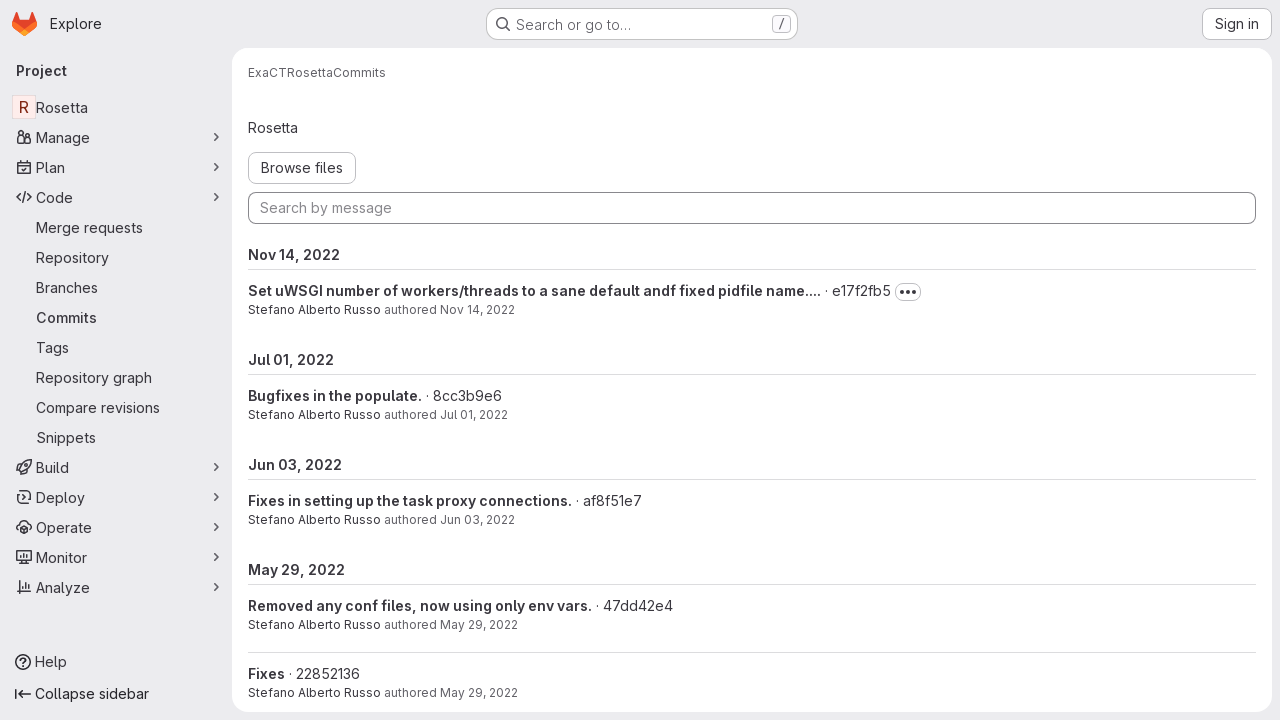

--- FILE ---
content_type: text/html; charset=utf-8
request_url: https://www.ict.inaf.it/gitlab/exact/Rosetta/-/commits/e17f2fb5c6f467c4a2d21898f32f06ff17950e1b
body_size: 16827
content:




<!DOCTYPE html>
<html class="gl-system ui-neutral with-top-bar with-header application-chrome page-with-panels with-gl-container-queries" lang="en">
<head prefix="og: http://ogp.me/ns#">
<meta charset="utf-8">
<meta content="IE=edge" http-equiv="X-UA-Compatible">
<meta content="width=device-width, initial-scale=1" name="viewport">
<title>Commits · e17f2fb5c6f467c4a2d21898f32f06ff17950e1b · ExaCT / Rosetta · GitLab</title>
<script>
//<![CDATA[
window.gon={};gon.api_version="v4";gon.default_avatar_url="https://www.ict.inaf.it/gitlab/assets/no_avatar-849f9c04a3a0d0cea2424ae97b27447dc64a7dbfae83c036c45b403392f0e8ba.png";gon.max_file_size=100;gon.asset_host=null;gon.webpack_public_path="/gitlab/assets/webpack/";gon.relative_url_root="/gitlab";gon.user_color_mode="gl-system";gon.user_color_scheme="white";gon.markdown_surround_selection=null;gon.markdown_automatic_lists=null;gon.markdown_maintain_indentation=null;gon.math_rendering_limits_enabled=true;gon.allow_immediate_namespaces_deletion=true;gon.iframe_rendering_enabled=false;gon.iframe_rendering_allowlist=[];gon.recaptcha_api_server_url="https://www.recaptcha.net/recaptcha/api.js";gon.recaptcha_sitekey="";gon.gitlab_url="https://www.ict.inaf.it/gitlab";gon.promo_url="https://about.gitlab.com";gon.forum_url="https://forum.gitlab.com";gon.docs_url="https://docs.gitlab.com";gon.revision="1e521aad93b";gon.feature_category="source_code_management";gon.gitlab_logo="/gitlab/assets/gitlab_logo-2957169c8ef64c58616a1ac3f4fc626e8a35ce4eb3ed31bb0d873712f2a041a0.png";gon.secure=true;gon.sprite_icons="/gitlab/assets/icons-dafe78f1f5f3f39844d40e6211b4b6b2b89533b96324c26e6ca12cfd6cf1b0ca.svg";gon.sprite_file_icons="/gitlab/assets/file_icons/file_icons-90de312d3dbe794a19dee8aee171f184ff69ca9c9cf9fe37e8b254e84c3a1543.svg";gon.illustrations_path="/gitlab/images/illustrations.svg";gon.emoji_sprites_css_path="/gitlab/assets/emoji_sprites-bd26211944b9d072037ec97cb138f1a52cd03ef185cd38b8d1fcc963245199a1.css";gon.emoji_backend_version=4;gon.gridstack_css_path="/gitlab/assets/lazy_bundles/gridstack-f42069e5c7b1542688660592b48f2cbd86e26b77030efd195d124dbd8fe64434.css";gon.test_env=false;gon.disable_animations=false;gon.suggested_label_colors={"#cc338b":"Magenta-pink","#dc143c":"Crimson","#c21e56":"Rose red","#cd5b45":"Dark coral","#ed9121":"Carrot orange","#eee600":"Titanium yellow","#009966":"Green-cyan","#8fbc8f":"Dark sea green","#6699cc":"Blue-gray","#e6e6fa":"Lavender","#9400d3":"Dark violet","#330066":"Deep violet","#36454f":"Charcoal grey","#808080":"Gray"};gon.first_day_of_week=0;gon.time_display_relative=true;gon.time_display_format=0;gon.ee=false;gon.jh=false;gon.dot_com=false;gon.uf_error_prefix="UF";gon.pat_prefix="glpat-";gon.keyboard_shortcuts_enabled=true;gon.broadcast_message_dismissal_path=null;gon.diagramsnet_url="https://embed.diagrams.net";gon.features={"uiForOrganizations":false,"organizationSwitching":false,"findAndReplace":false,"removeMonitorMetrics":true,"newProjectCreationForm":false,"workItemsClientSideBoards":false,"glqlWorkItems":true,"glqlAggregation":false,"glqlTypescript":false,"paneledView":true,"archiveGroup":false,"accessibleLoadingButton":false,"allowIframesInMarkdown":false,"projectStudioEnabled":true};
//]]>
</script>

<script>
//<![CDATA[
const root = document.documentElement;
if (window.matchMedia('(prefers-color-scheme: dark)').matches) {
  root.classList.add('gl-dark');
}

window.matchMedia('(prefers-color-scheme: dark)').addEventListener('change', (e) => {
  if (e.matches) {
    root.classList.add('gl-dark');
  } else {
    root.classList.remove('gl-dark');
  }
});

//]]>
</script>




<meta content="light dark" name="color-scheme">
<link rel="stylesheet" href="/gitlab/assets/application-267421195ad431679553836c5b410ffe630f2a3119c436775ff47aa32bd041a8.css" media="(prefers-color-scheme: light)" />
<link rel="stylesheet" href="/gitlab/assets/application_dark-eb6a2be3fa84f122bcfdb01700ceb93d31abe14bec53e18529b0230fdb8d07ce.css" media="(prefers-color-scheme: dark)" />
<link rel="stylesheet" href="/gitlab/assets/page_bundles/tree-87852cf755928d514a7c18c7bc442022c92b8887a274746dadf9ab0f18417de8.css" /><link rel="stylesheet" href="/gitlab/assets/page_bundles/merge_request-c6f260eb48cf3aef7c4713a5bd19819610af51a191f6ebf7728d9510743a8940.css" /><link rel="stylesheet" href="/gitlab/assets/page_bundles/projects-5ff1d9a4f328199704b89fcdbf5501b932b19e481ac1139171ece972e7cf4c7f.css" /><link rel="stylesheet" href="/gitlab/assets/page_bundles/commits-4e916fc7b82338938ccb35413f5669f0a0c3cbf5c6d5390f2eaf84782bcdbb66.css" /><link rel="stylesheet" href="/gitlab/assets/page_bundles/commit_description-9e7efe20f0cef17d0606edabfad0418e9eb224aaeaa2dae32c817060fa60abcc.css" /><link rel="stylesheet" href="/gitlab/assets/page_bundles/work_items-9f34e9e1785e95144a97edb25299b8dd0d2e641f7efb2d8b7bea3717104ed8f2.css" /><link rel="stylesheet" href="/gitlab/assets/page_bundles/notes_shared-8f7a9513332533cc4a53b3be3d16e69570e82bc87b3f8913578eaeb0dce57e21.css" />
<link rel="stylesheet" href="/gitlab/assets/tailwind_cqs-0e9add9895902b334f85f3a8c9ded0e9bcbfef603bbd1efcb51df7dac57c209e.css" />


<link rel="stylesheet" href="/gitlab/assets/fonts-deb7ad1d55ca77c0172d8538d53442af63604ff490c74acc2859db295c125bdb.css" />
<link rel="stylesheet" href="/gitlab/assets/highlight/themes/white-c47e38e4a3eafd97b389c0f8eec06dce295f311cdc1c9e55073ea9406b8fe5b0.css" media="(prefers-color-scheme: light)" />
<link rel="stylesheet" href="/gitlab/assets/highlight/themes/dark-8796b0549a7cd8fd6d2646619fa5840db4505d7031a76d5441a3cee1d12390d2.css" media="(prefers-color-scheme: dark)" />

<script src="/gitlab/assets/webpack/runtime.880a9edb.bundle.js" defer="defer"></script>
<script src="/gitlab/assets/webpack/main.ca0196b2.chunk.js" defer="defer"></script>
<script src="/gitlab/assets/webpack/tracker.4ac2efa2.chunk.js" defer="defer"></script>
<script>
//<![CDATA[
window.snowplowOptions = {"namespace":"gl","hostname":"www.ict.inaf.it:443","postPath":"/gitlab/-/collect_events","forceSecureTracker":true,"appId":"gitlab_sm"};
gl = window.gl || {};
gl.snowplowStandardContext = {"schema":"iglu:com.gitlab/gitlab_standard/jsonschema/1-1-7","data":{"environment":"self-managed","source":"gitlab-rails","correlation_id":"01KF4Z116HPAHR9T9P5FPFAJ0H","extra":{},"user_id":null,"global_user_id":null,"user_type":null,"is_gitlab_team_member":null,"namespace_id":451,"ultimate_parent_namespace_id":451,"project_id":742,"feature_enabled_by_namespace_ids":null,"realm":"self-managed","deployment_type":"self-managed","context_generated_at":"2026-01-17T03:12:22.143Z"}};
gl.snowplowPseudonymizedPageUrl = "https://www.ict.inaf.it/gitlab/namespace451/project742/-/commits/e17f2fb5c6f467c4a2d21898f32f06ff17950e1b";
gl.maskedDefaultReferrerUrl = null;
gl.ga4MeasurementId = 'G-ENFH3X7M5Y';
gl.duoEvents = [];
gl.onlySendDuoEvents = false;


//]]>
</script>
<link rel="preload" href="/gitlab/assets/application-267421195ad431679553836c5b410ffe630f2a3119c436775ff47aa32bd041a8.css" as="style" type="text/css">
<link rel="preload" href="/gitlab/assets/highlight/themes/white-c47e38e4a3eafd97b389c0f8eec06dce295f311cdc1c9e55073ea9406b8fe5b0.css" as="style" type="text/css">




<script src="/gitlab/assets/webpack/commons-pages.groups.new-pages.import.gitlab_projects.new-pages.import.manifest.new-pages.projects.n-44c6c18e.1bfb6269.chunk.js" defer="defer"></script>
<script src="/gitlab/assets/webpack/commons-pages.search.show-super_sidebar.6acb116e.chunk.js" defer="defer"></script>
<script src="/gitlab/assets/webpack/super_sidebar.d81b6984.chunk.js" defer="defer"></script>
<script src="/gitlab/assets/webpack/commons-pages.projects-pages.projects.activity-pages.projects.alert_management.details-pages.project-16912510.ec48a109.chunk.js" defer="defer"></script>
<script src="/gitlab/assets/webpack/commons-pages.admin.abuse_reports-pages.admin.abuse_reports.show-pages.admin.credentials-pages.admin-dde006c0.e852132e.chunk.js" defer="defer"></script>
<script src="/gitlab/assets/webpack/commons-pages.admin.abuse_reports-pages.admin.abuse_reports.show-pages.admin.groups.index-pages.admi-2872c637.de0622d0.chunk.js" defer="defer"></script>
<script src="/gitlab/assets/webpack/commons-pages.groups.packages-pages.groups.registry.repositories-pages.projects.blob.show-pages.proj-5c8a36cb.3416fb61.chunk.js" defer="defer"></script>
<script src="/gitlab/assets/webpack/commons-pages.projects.blob.show-pages.projects.branches.new-pages.projects.commits.show-pages.proje-81161c0b.b40d5f1b.chunk.js" defer="defer"></script>
<script src="/gitlab/assets/webpack/322e2593.c97196b0.chunk.js" defer="defer"></script>
<script src="/gitlab/assets/webpack/commons-pages.projects.blob.show-pages.projects.commits.show-pages.projects.show-pages.projects.tree.show.5d32875d.chunk.js" defer="defer"></script>
<script src="/gitlab/assets/webpack/pages.projects.commits.show.5165fd8f.chunk.js" defer="defer"></script>

<meta content="object" property="og:type">
<meta content="GitLab" property="og:site_name">
<meta content="Commits · e17f2fb5c6f467c4a2d21898f32f06ff17950e1b · ExaCT / Rosetta · GitLab" property="og:title">
<meta content="A container-centric Science Platform" property="og:description">
<meta content="https://www.ict.inaf.it/gitlab/assets/twitter_card-570ddb06edf56a2312253c5872489847a0f385112ddbcd71ccfa1570febab5d2.jpg" property="og:image">
<meta content="64" property="og:image:width">
<meta content="64" property="og:image:height">
<meta content="https://www.ict.inaf.it/gitlab/exact/Rosetta/-/commits/e17f2fb5c6f467c4a2d21898f32f06ff17950e1b" property="og:url">
<meta content="summary" property="twitter:card">
<meta content="Commits · e17f2fb5c6f467c4a2d21898f32f06ff17950e1b · ExaCT / Rosetta · GitLab" property="twitter:title">
<meta content="A container-centric Science Platform" property="twitter:description">
<meta content="https://www.ict.inaf.it/gitlab/assets/twitter_card-570ddb06edf56a2312253c5872489847a0f385112ddbcd71ccfa1570febab5d2.jpg" property="twitter:image">

<meta name="csrf-param" content="authenticity_token" />
<meta name="csrf-token" content="5iCPjrnszfSpJ2k84p7J7vPss4RRk7A_OSV_7kkwjTiizopdeVaXcFInV2cxVIqseqks29PofrPMpq0ty4M2zA" />
<meta name="csp-nonce" />
<meta name="action-cable-url" content="/gitlab/-/cable" />
<link href="/gitlab/-/manifest.json" rel="manifest">
<link rel="icon" type="image/png" href="/gitlab/assets/favicon-72a2cad5025aa931d6ea56c3201d1f18e68a8cd39788c7c80d5b2b82aa5143ef.png" id="favicon" data-original-href="/gitlab/assets/favicon-72a2cad5025aa931d6ea56c3201d1f18e68a8cd39788c7c80d5b2b82aa5143ef.png" />
<link rel="apple-touch-icon" type="image/x-icon" href="/gitlab/assets/apple-touch-icon-b049d4bc0dd9626f31db825d61880737befc7835982586d015bded10b4435460.png" />
<link href="/gitlab/search/opensearch.xml" rel="search" title="Search GitLab" type="application/opensearchdescription+xml">
<link rel="alternate" type="application/atom+xml" title="Rosetta:e17f2fb5c6f467c4a2d21898f32f06ff17950e1b commits" href="/gitlab/exact/Rosetta/-/commits/e17f2fb5c6f467c4a2d21898f32f06ff17950e1b?format=atom" />




<meta content="A container-centric Science Platform" name="description">
<meta content="#F1F0F6" media="(prefers-color-scheme: light)" name="theme-color">
<meta content="#232128" media="(prefers-color-scheme: dark)" name="theme-color">
</head>

<body class="tab-width-8 gl-browser-chrome gl-platform-mac " data-group="exact" data-group-full-path="exact" data-namespace-id="451" data-page="projects:commits:show" data-page-type-id="e17f2fb5c6f467c4a2d21898f32f06ff17950e1b" data-project="Rosetta" data-project-full-path="exact/Rosetta" data-project-id="742" data-project-studio-enabled="true">
<div id="js-tooltips-container"></div>

<script>
//<![CDATA[
gl = window.gl || {};
gl.client = {"isChrome":true,"isMac":true};


//]]>
</script>


<header class="super-topbar js-super-topbar"></header>
<div class="layout-page js-page-layout page-with-super-sidebar">
<script>
//<![CDATA[
const outer = document.createElement('div');
outer.style.visibility = 'hidden';
outer.style.overflow = 'scroll';
document.body.appendChild(outer);
const inner = document.createElement('div');
outer.appendChild(inner);
const scrollbarWidth = outer.offsetWidth - inner.offsetWidth;
outer.parentNode.removeChild(outer);
document.documentElement.style.setProperty('--scrollbar-width', `${scrollbarWidth}px`);

//]]>
</script><aside class="js-super-sidebar super-sidebar super-sidebar-loading" data-command-palette="{&quot;project_files_url&quot;:&quot;/gitlab/exact/Rosetta/-/files/e17f2fb5c6f467c4a2d21898f32f06ff17950e1b?format=json&quot;,&quot;project_blob_url&quot;:&quot;/gitlab/exact/Rosetta/-/blob/e17f2fb5c6f467c4a2d21898f32f06ff17950e1b&quot;}" data-force-desktop-expanded-sidebar="" data-is-saas="false" data-root-path="/gitlab/" data-sidebar="{&quot;is_logged_in&quot;:false,&quot;compare_plans_url&quot;:&quot;https://about.gitlab.com/pricing&quot;,&quot;context_switcher_links&quot;:[{&quot;title&quot;:&quot;Explore&quot;,&quot;link&quot;:&quot;/gitlab/explore&quot;,&quot;icon&quot;:&quot;compass&quot;}],&quot;current_menu_items&quot;:[{&quot;id&quot;:&quot;project_overview&quot;,&quot;title&quot;:&quot;Rosetta&quot;,&quot;entity_id&quot;:742,&quot;link&quot;:&quot;/gitlab/exact/Rosetta&quot;,&quot;link_classes&quot;:&quot;shortcuts-project&quot;,&quot;is_active&quot;:false},{&quot;id&quot;:&quot;manage_menu&quot;,&quot;title&quot;:&quot;Manage&quot;,&quot;icon&quot;:&quot;users&quot;,&quot;avatar_shape&quot;:&quot;rect&quot;,&quot;link&quot;:&quot;/gitlab/exact/Rosetta/activity&quot;,&quot;is_active&quot;:false,&quot;items&quot;:[{&quot;id&quot;:&quot;activity&quot;,&quot;title&quot;:&quot;Activity&quot;,&quot;link&quot;:&quot;/gitlab/exact/Rosetta/activity&quot;,&quot;link_classes&quot;:&quot;shortcuts-project-activity&quot;,&quot;is_active&quot;:false},{&quot;id&quot;:&quot;members&quot;,&quot;title&quot;:&quot;Members&quot;,&quot;link&quot;:&quot;/gitlab/exact/Rosetta/-/project_members&quot;,&quot;is_active&quot;:false},{&quot;id&quot;:&quot;labels&quot;,&quot;title&quot;:&quot;Labels&quot;,&quot;link&quot;:&quot;/gitlab/exact/Rosetta/-/labels&quot;,&quot;is_active&quot;:false}],&quot;separated&quot;:false},{&quot;id&quot;:&quot;plan_menu&quot;,&quot;title&quot;:&quot;Plan&quot;,&quot;icon&quot;:&quot;planning&quot;,&quot;avatar_shape&quot;:&quot;rect&quot;,&quot;link&quot;:&quot;/gitlab/exact/Rosetta/-/issues&quot;,&quot;is_active&quot;:false,&quot;items&quot;:[{&quot;id&quot;:&quot;project_issue_list&quot;,&quot;title&quot;:&quot;Issues&quot;,&quot;link&quot;:&quot;/gitlab/exact/Rosetta/-/issues&quot;,&quot;link_classes&quot;:&quot;shortcuts-issues has-sub-items&quot;,&quot;pill_count_field&quot;:&quot;openIssuesCount&quot;,&quot;pill_count_dynamic&quot;:false,&quot;is_active&quot;:false},{&quot;id&quot;:&quot;boards&quot;,&quot;title&quot;:&quot;Issue boards&quot;,&quot;link&quot;:&quot;/gitlab/exact/Rosetta/-/boards&quot;,&quot;link_classes&quot;:&quot;shortcuts-issue-boards&quot;,&quot;is_active&quot;:false},{&quot;id&quot;:&quot;milestones&quot;,&quot;title&quot;:&quot;Milestones&quot;,&quot;link&quot;:&quot;/gitlab/exact/Rosetta/-/milestones&quot;,&quot;is_active&quot;:false},{&quot;id&quot;:&quot;project_wiki&quot;,&quot;title&quot;:&quot;Wiki&quot;,&quot;link&quot;:&quot;/gitlab/exact/Rosetta/-/wikis/home&quot;,&quot;link_classes&quot;:&quot;shortcuts-wiki&quot;,&quot;is_active&quot;:false}],&quot;separated&quot;:false},{&quot;id&quot;:&quot;code_menu&quot;,&quot;title&quot;:&quot;Code&quot;,&quot;icon&quot;:&quot;code&quot;,&quot;avatar_shape&quot;:&quot;rect&quot;,&quot;link&quot;:&quot;/gitlab/exact/Rosetta/-/merge_requests&quot;,&quot;is_active&quot;:true,&quot;items&quot;:[{&quot;id&quot;:&quot;project_merge_request_list&quot;,&quot;title&quot;:&quot;Merge requests&quot;,&quot;link&quot;:&quot;/gitlab/exact/Rosetta/-/merge_requests&quot;,&quot;link_classes&quot;:&quot;shortcuts-merge_requests&quot;,&quot;pill_count_field&quot;:&quot;openMergeRequestsCount&quot;,&quot;pill_count_dynamic&quot;:false,&quot;is_active&quot;:false},{&quot;id&quot;:&quot;files&quot;,&quot;title&quot;:&quot;Repository&quot;,&quot;link&quot;:&quot;/gitlab/exact/Rosetta/-/tree/e17f2fb5c6f467c4a2d21898f32f06ff17950e1b&quot;,&quot;link_classes&quot;:&quot;shortcuts-tree&quot;,&quot;is_active&quot;:false},{&quot;id&quot;:&quot;branches&quot;,&quot;title&quot;:&quot;Branches&quot;,&quot;link&quot;:&quot;/gitlab/exact/Rosetta/-/branches&quot;,&quot;is_active&quot;:false},{&quot;id&quot;:&quot;commits&quot;,&quot;title&quot;:&quot;Commits&quot;,&quot;link&quot;:&quot;/gitlab/exact/Rosetta/-/commits/e17f2fb5c6f467c4a2d21898f32f06ff17950e1b&quot;,&quot;link_classes&quot;:&quot;shortcuts-commits&quot;,&quot;is_active&quot;:true},{&quot;id&quot;:&quot;tags&quot;,&quot;title&quot;:&quot;Tags&quot;,&quot;link&quot;:&quot;/gitlab/exact/Rosetta/-/tags&quot;,&quot;is_active&quot;:false},{&quot;id&quot;:&quot;graphs&quot;,&quot;title&quot;:&quot;Repository graph&quot;,&quot;link&quot;:&quot;/gitlab/exact/Rosetta/-/network/e17f2fb5c6f467c4a2d21898f32f06ff17950e1b&quot;,&quot;link_classes&quot;:&quot;shortcuts-network&quot;,&quot;is_active&quot;:false},{&quot;id&quot;:&quot;compare&quot;,&quot;title&quot;:&quot;Compare revisions&quot;,&quot;link&quot;:&quot;/gitlab/exact/Rosetta/-/compare?from=main\u0026to=e17f2fb5c6f467c4a2d21898f32f06ff17950e1b&quot;,&quot;is_active&quot;:false},{&quot;id&quot;:&quot;project_snippets&quot;,&quot;title&quot;:&quot;Snippets&quot;,&quot;link&quot;:&quot;/gitlab/exact/Rosetta/-/snippets&quot;,&quot;link_classes&quot;:&quot;shortcuts-snippets&quot;,&quot;is_active&quot;:false}],&quot;separated&quot;:false},{&quot;id&quot;:&quot;build_menu&quot;,&quot;title&quot;:&quot;Build&quot;,&quot;icon&quot;:&quot;rocket&quot;,&quot;avatar_shape&quot;:&quot;rect&quot;,&quot;link&quot;:&quot;/gitlab/exact/Rosetta/-/pipelines&quot;,&quot;is_active&quot;:false,&quot;items&quot;:[{&quot;id&quot;:&quot;pipelines&quot;,&quot;title&quot;:&quot;Pipelines&quot;,&quot;link&quot;:&quot;/gitlab/exact/Rosetta/-/pipelines&quot;,&quot;link_classes&quot;:&quot;shortcuts-pipelines&quot;,&quot;is_active&quot;:false},{&quot;id&quot;:&quot;jobs&quot;,&quot;title&quot;:&quot;Jobs&quot;,&quot;link&quot;:&quot;/gitlab/exact/Rosetta/-/jobs&quot;,&quot;link_classes&quot;:&quot;shortcuts-builds&quot;,&quot;is_active&quot;:false},{&quot;id&quot;:&quot;pipeline_schedules&quot;,&quot;title&quot;:&quot;Pipeline schedules&quot;,&quot;link&quot;:&quot;/gitlab/exact/Rosetta/-/pipeline_schedules&quot;,&quot;link_classes&quot;:&quot;shortcuts-builds&quot;,&quot;is_active&quot;:false},{&quot;id&quot;:&quot;artifacts&quot;,&quot;title&quot;:&quot;Artifacts&quot;,&quot;link&quot;:&quot;/gitlab/exact/Rosetta/-/artifacts&quot;,&quot;link_classes&quot;:&quot;shortcuts-builds&quot;,&quot;is_active&quot;:false}],&quot;separated&quot;:false},{&quot;id&quot;:&quot;deploy_menu&quot;,&quot;title&quot;:&quot;Deploy&quot;,&quot;icon&quot;:&quot;deployments&quot;,&quot;avatar_shape&quot;:&quot;rect&quot;,&quot;link&quot;:&quot;/gitlab/exact/Rosetta/-/releases&quot;,&quot;is_active&quot;:false,&quot;items&quot;:[{&quot;id&quot;:&quot;releases&quot;,&quot;title&quot;:&quot;Releases&quot;,&quot;link&quot;:&quot;/gitlab/exact/Rosetta/-/releases&quot;,&quot;link_classes&quot;:&quot;shortcuts-deployments-releases&quot;,&quot;is_active&quot;:false},{&quot;id&quot;:&quot;packages_registry&quot;,&quot;title&quot;:&quot;Package registry&quot;,&quot;link&quot;:&quot;/gitlab/exact/Rosetta/-/packages&quot;,&quot;link_classes&quot;:&quot;shortcuts-container-registry&quot;,&quot;is_active&quot;:false},{&quot;id&quot;:&quot;container_registry&quot;,&quot;title&quot;:&quot;Container registry&quot;,&quot;link&quot;:&quot;/gitlab/exact/Rosetta/container_registry&quot;,&quot;is_active&quot;:false},{&quot;id&quot;:&quot;model_registry&quot;,&quot;title&quot;:&quot;Model registry&quot;,&quot;link&quot;:&quot;/gitlab/exact/Rosetta/-/ml/models&quot;,&quot;is_active&quot;:false}],&quot;separated&quot;:false},{&quot;id&quot;:&quot;operations_menu&quot;,&quot;title&quot;:&quot;Operate&quot;,&quot;icon&quot;:&quot;cloud-pod&quot;,&quot;avatar_shape&quot;:&quot;rect&quot;,&quot;link&quot;:&quot;/gitlab/exact/Rosetta/-/environments&quot;,&quot;is_active&quot;:false,&quot;items&quot;:[{&quot;id&quot;:&quot;environments&quot;,&quot;title&quot;:&quot;Environments&quot;,&quot;link&quot;:&quot;/gitlab/exact/Rosetta/-/environments&quot;,&quot;link_classes&quot;:&quot;shortcuts-environments&quot;,&quot;is_active&quot;:false},{&quot;id&quot;:&quot;infrastructure_registry&quot;,&quot;title&quot;:&quot;Terraform modules&quot;,&quot;link&quot;:&quot;/gitlab/exact/Rosetta/-/terraform_module_registry&quot;,&quot;is_active&quot;:false}],&quot;separated&quot;:false},{&quot;id&quot;:&quot;monitor_menu&quot;,&quot;title&quot;:&quot;Monitor&quot;,&quot;icon&quot;:&quot;monitor&quot;,&quot;avatar_shape&quot;:&quot;rect&quot;,&quot;link&quot;:&quot;/gitlab/exact/Rosetta/-/incidents&quot;,&quot;is_active&quot;:false,&quot;items&quot;:[{&quot;id&quot;:&quot;incidents&quot;,&quot;title&quot;:&quot;Incidents&quot;,&quot;link&quot;:&quot;/gitlab/exact/Rosetta/-/incidents&quot;,&quot;is_active&quot;:false}],&quot;separated&quot;:false},{&quot;id&quot;:&quot;analyze_menu&quot;,&quot;title&quot;:&quot;Analyze&quot;,&quot;icon&quot;:&quot;chart&quot;,&quot;avatar_shape&quot;:&quot;rect&quot;,&quot;link&quot;:&quot;/gitlab/exact/Rosetta/-/value_stream_analytics&quot;,&quot;is_active&quot;:false,&quot;items&quot;:[{&quot;id&quot;:&quot;cycle_analytics&quot;,&quot;title&quot;:&quot;Value stream analytics&quot;,&quot;link&quot;:&quot;/gitlab/exact/Rosetta/-/value_stream_analytics&quot;,&quot;link_classes&quot;:&quot;shortcuts-project-cycle-analytics&quot;,&quot;is_active&quot;:false},{&quot;id&quot;:&quot;contributors&quot;,&quot;title&quot;:&quot;Contributor analytics&quot;,&quot;link&quot;:&quot;/gitlab/exact/Rosetta/-/graphs/e17f2fb5c6f467c4a2d21898f32f06ff17950e1b&quot;,&quot;is_active&quot;:false},{&quot;id&quot;:&quot;ci_cd_analytics&quot;,&quot;title&quot;:&quot;CI/CD analytics&quot;,&quot;link&quot;:&quot;/gitlab/exact/Rosetta/-/pipelines/charts&quot;,&quot;is_active&quot;:false},{&quot;id&quot;:&quot;repository_analytics&quot;,&quot;title&quot;:&quot;Repository analytics&quot;,&quot;link&quot;:&quot;/gitlab/exact/Rosetta/-/graphs/e17f2fb5c6f467c4a2d21898f32f06ff17950e1b/charts&quot;,&quot;link_classes&quot;:&quot;shortcuts-repository-charts&quot;,&quot;is_active&quot;:false},{&quot;id&quot;:&quot;model_experiments&quot;,&quot;title&quot;:&quot;Model experiments&quot;,&quot;link&quot;:&quot;/gitlab/exact/Rosetta/-/ml/experiments&quot;,&quot;is_active&quot;:false}],&quot;separated&quot;:false}],&quot;current_context_header&quot;:&quot;Project&quot;,&quot;support_path&quot;:&quot;https://about.gitlab.com/get-help/&quot;,&quot;docs_path&quot;:&quot;/gitlab/help/docs&quot;,&quot;display_whats_new&quot;:false,&quot;show_version_check&quot;:null,&quot;search&quot;:{&quot;search_path&quot;:&quot;/gitlab/search&quot;,&quot;issues_path&quot;:&quot;/gitlab/dashboard/issues&quot;,&quot;mr_path&quot;:&quot;/gitlab/dashboard/merge_requests&quot;,&quot;autocomplete_path&quot;:&quot;/gitlab/search/autocomplete&quot;,&quot;settings_path&quot;:&quot;/gitlab/search/settings&quot;,&quot;search_context&quot;:{&quot;group&quot;:{&quot;id&quot;:451,&quot;name&quot;:&quot;ExaCT&quot;,&quot;full_name&quot;:&quot;ExaCT&quot;},&quot;group_metadata&quot;:{&quot;issues_path&quot;:&quot;/gitlab/groups/exact/-/issues&quot;,&quot;mr_path&quot;:&quot;/gitlab/groups/exact/-/merge_requests&quot;},&quot;project&quot;:{&quot;id&quot;:742,&quot;name&quot;:&quot;Rosetta&quot;},&quot;project_metadata&quot;:{&quot;mr_path&quot;:&quot;/gitlab/exact/Rosetta/-/merge_requests&quot;,&quot;issues_path&quot;:&quot;/gitlab/exact/Rosetta/-/issues&quot;},&quot;code_search&quot;:false,&quot;ref&quot;:&quot;e17f2fb5c6f467c4a2d21898f32f06ff17950e1b&quot;,&quot;scope&quot;:&quot;commits&quot;,&quot;for_snippets&quot;:null}},&quot;panel_type&quot;:&quot;project&quot;,&quot;shortcut_links&quot;:[{&quot;title&quot;:&quot;Snippets&quot;,&quot;href&quot;:&quot;/gitlab/explore/snippets&quot;,&quot;css_class&quot;:&quot;dashboard-shortcuts-snippets&quot;},{&quot;title&quot;:&quot;Groups&quot;,&quot;href&quot;:&quot;/gitlab/explore/groups&quot;,&quot;css_class&quot;:&quot;dashboard-shortcuts-groups&quot;},{&quot;title&quot;:&quot;Projects&quot;,&quot;href&quot;:&quot;/gitlab/explore/projects/starred&quot;,&quot;css_class&quot;:&quot;dashboard-shortcuts-projects&quot;}],&quot;terms&quot;:null,&quot;sign_in_visible&quot;:&quot;true&quot;,&quot;allow_signup&quot;:&quot;false&quot;,&quot;new_user_registration_path&quot;:&quot;/gitlab/users/sign_up&quot;,&quot;sign_in_path&quot;:&quot;/gitlab/users/sign_in?redirect_to_referer=yes&quot;}"></aside>


<div class="panels-container gl-flex gl-gap-3">
<div class="content-panels gl-flex-1 gl-w-full gl-flex gl-gap-3 gl-relative js-content-panels gl-@container/content-panels">
<div class="js-static-panel static-panel content-wrapper gl-relative paneled-view gl-flex-1 gl-overflow-y-auto gl-bg-default" id="static-panel-portal">
<div class="panel-header">
<div class="broadcast-wrapper">



</div>
<div class="top-bar-fixed container-fluid gl-rounded-t-lg gl-sticky gl-top-0 gl-left-0 gl-mx-0 gl-w-full" data-testid="top-bar">
<div class="top-bar-container gl-flex gl-items-center gl-gap-2">
<div class="gl-grow gl-basis-0 gl-flex gl-items-center gl-justify-start gl-gap-3">
<script type="application/ld+json">
{"@context":"https://schema.org","@type":"BreadcrumbList","itemListElement":[{"@type":"ListItem","position":1,"name":"ExaCT","item":"https://www.ict.inaf.it/gitlab/exact"},{"@type":"ListItem","position":2,"name":"Rosetta","item":"https://www.ict.inaf.it/gitlab/exact/Rosetta"},{"@type":"ListItem","position":3,"name":"Commits","item":"https://www.ict.inaf.it/gitlab/exact/Rosetta/-/commits/e17f2fb5c6f467c4a2d21898f32f06ff17950e1b"}]}


</script>
<div data-testid="breadcrumb-links" id="js-vue-page-breadcrumbs-wrapper">
<div data-breadcrumbs-json="[{&quot;text&quot;:&quot;ExaCT&quot;,&quot;href&quot;:&quot;/gitlab/exact&quot;,&quot;avatarPath&quot;:null},{&quot;text&quot;:&quot;Rosetta&quot;,&quot;href&quot;:&quot;/gitlab/exact/Rosetta&quot;,&quot;avatarPath&quot;:null},{&quot;text&quot;:&quot;Commits&quot;,&quot;href&quot;:&quot;/gitlab/exact/Rosetta/-/commits/e17f2fb5c6f467c4a2d21898f32f06ff17950e1b&quot;,&quot;avatarPath&quot;:null}]" id="js-vue-page-breadcrumbs"></div>
<div id="js-injected-page-breadcrumbs"></div>
<div id="js-page-breadcrumbs-extra"></div>
</div>


<div id="js-work-item-feedback"></div>

</div>

</div>
</div>

</div>
<div class="panel-content">
<div class="panel-content-inner js-static-panel-inner">
<div class="alert-wrapper alert-wrapper-top-space gl-flex gl-flex-col gl-gap-3 container-fluid container-limited">


























</div>

<div class="container-fluid container-limited project-highlight-puc">
<main class="content gl-@container/panel gl-pb-3" id="content-body" itemscope itemtype="http://schema.org/SoftwareSourceCode">
<div id="js-drawer-container"></div>
<div class="flash-container flash-container-page sticky" data-testid="flash-container">
<div id="js-global-alerts"></div>
</div>






<h1 class="gl-sr-only">Commits · e17f2fb5c6f467c4a2d21898f32f06ff17950e1b</h1>
<div class="js-project-commits-show" data-commits-limit="40">
<div class="tree-holder gl-mt-5">
<div class="nav-block">
<div class="tree-ref-container">
<div class="tree-ref-holder gl-max-w-full @sm/panel:gl-max-w-4/10 @md/panel:gl-max-w-xs">
<div data-commits-path="/gitlab/exact/Rosetta/-/commits/e17f2fb5c6f467c4a2d21898f32f06ff17950e1b" data-project-id="742" data-ref="e17f2fb5c6f467c4a2d21898f32f06ff17950e1b" data-ref-type="" data-tree-path="" id="js-project-commits-ref-switcher"></div>
</div>
<ul class="breadcrumb repo-breadcrumb">
<li class="breadcrumb-item"><a href="/gitlab/exact/Rosetta/-/commits/e17f2fb5c6f467c4a2d21898f32f06ff17950e1b">Rosetta</a></li>
</ul>
</div>
<div data-commits-path="/gitlab/exact/Rosetta/-/commits/e17f2fb5c6f467c4a2d21898f32f06ff17950e1b" data-project-id="742" id="js-author-dropdown"></div>
<div class="tree-controls">
<div class="control">
<a class="gl-button btn btn-md btn-default gl-mt-3 @sm/panel:gl-mt-0" href="/gitlab/exact/Rosetta/-/tree/e17f2fb5c6f467c4a2d21898f32f06ff17950e1b"><span class="gl-button-text">
Browse files
</span>

</a>
</div>
<div class="control">
<form class="commits-search-form js-signature-container" data-signatures-path="/gitlab/exact/Rosetta/-/commits/e17f2fb5c6f467c4a2d21898f32f06ff17950e1b/signatures" action="/gitlab/exact/Rosetta/-/commits/e17f2fb5c6f467c4a2d21898f32f06ff17950e1b" accept-charset="UTF-8" method="get"><input type="search" name="search" id="commits-search" placeholder="Search by message" class="form-control gl-form-input input-short gl-mt-3 @sm/panel:gl-mt-0 gl-min-w-full" spellcheck="false" />
</form></div>
<div class="control gl-hidden @md/panel:gl-block">
<a title="Commits feed" class="gl-button btn btn-icon btn-md btn-default " href="/gitlab/exact/Rosetta/-/commits/e17f2fb5c6f467c4a2d21898f32f06ff17950e1b?format=atom"><svg class="s16 gl-icon gl-button-icon " data-testid="rss-icon"><use href="/gitlab/assets/icons-dafe78f1f5f3f39844d40e6211b4b6b2b89533b96324c26e6ca12cfd6cf1b0ca.svg#rss"></use></svg>

</a>
</div>
</div>
</div>
</div>

<div id="project_742">
<div class="js-infinite-scrolling-root" id="commits-list">
<ol class="list-unstyled content_list js-infinite-scrolling-content">
<li class="js-commit-header gl-mt-3 gl-py-2" data-day="2022-11-14">
<span class="day !gl-font-bold">Nov 14, 2022</span>
</li>
<li class="gl-border-t" data-day="2022-11-14">
<ul class="content-list commit-list flex-list">
<li class="commit !gl-flex-row js-toggle-container" id="commit-e17f2fb5">
<div class="gl-self-start gl-hidden @sm/panel:gl-block">
<a href="mailto:stefano.russo@gmail.com"><img alt="Stefano Alberto Russo&#39;s avatar" src="https://secure.gravatar.com/avatar/a689e4c2f1955ec736775b40a48481d0cd2150bca42f367e0ee375351659979e?s=64&amp;d=identicon" class="avatar s32 gl-inline-block" title="Stefano Alberto Russo"></a>
</div>
<div class="commit-detail flex-list gl-flex gl-flex-col gl-justify-start gl-items-start gl-grow gl-min-w-0 @sm/panel:gl-flex-row @sm/panel:gl-items-center @sm/panel:gl-justify-between">
<div class="commit-content" data-testid="commit-content">
<div class="gl-block">
<a class="commit-row-message item-title js-onboarding-commit-item " href="/gitlab/exact/Rosetta/-/commit/e17f2fb5c6f467c4a2d21898f32f06ff17950e1b">Set uWSGI number of workers/threads to a sane default andf fixed pidfile name....</a>
<span class="commit-row-message !gl-inline @sm/panel:!gl-hidden">
&middot;
e17f2fb5
</span>
<button class="gl-button btn btn-icon btn-md btn-default button-ellipsis-horizontal js-toggle-button" data-toggle="tooltip" data-container="body" data-collapse-title="Toggle commit description" data-expand-title="Toggle commit description" data-commit-id="e17f2fb5c6f467c4a2d21898f32f06ff17950e1b" title="Toggle commit description" aria-label="Toggle commit description" type="button"><svg class="s16 gl-icon gl-button-icon " data-testid="ellipsis_h-icon"><use href="/gitlab/assets/icons-dafe78f1f5f3f39844d40e6211b4b6b2b89533b96324c26e6ca12cfd6cf1b0ca.svg#ellipsis_h"></use></svg>

</button>
<div class="committer gl-text-sm">
<a class="commit-author-link" href="mailto:stefano.russo@gmail.com">Stefano Alberto Russo</a> authored <time class="js-timeago" title="Nov 14, 2022 12:16am" datetime="2022-11-14T00:16:48Z" tabindex="0" aria-label="Nov 14, 2022 12:16am" data-toggle="tooltip" data-placement="bottom" data-container="body">Nov 14, 2022</time>
</div>


<pre class="commit-row-description gl-whitespace-pre-wrap js-toggle-content" data-commit-id="e17f2fb5c6f467c4a2d21898f32f06ff17950e1b"></pre>
</div>
</div>
<div class="commit-actions gl-flex gl-items-center gl-gap-3">
<div class="gl-flex gl-items-center gl-gap-3 gl-my-2">

<div class="btn-group gl-hidden @sm/panel:gl-flex">
<span class="gl-button btn btn-label btn-md btn-default dark:!gl-bg-neutral-800" type="button"><span class="gl-button-text gl-font-monospace">
e17f2fb5

</span>

</span><button class="gl-button btn btn-icon btn-md btn-default " title="Copy commit SHA" aria-label="Copy commit SHA" aria-live="polite" data-toggle="tooltip" data-placement="bottom" data-container="body" data-html="true" data-category="primary" data-size="medium" data-clipboard-text="e17f2fb5c6f467c4a2d21898f32f06ff17950e1b" type="button"><svg class="s16 gl-icon gl-button-icon " data-testid="copy-to-clipboard-icon"><use href="/gitlab/assets/icons-dafe78f1f5f3f39844d40e6211b4b6b2b89533b96324c26e6ca12cfd6cf1b0ca.svg#copy-to-clipboard"></use></svg>

</button>
<a title="Browse Files" class="gl-button btn btn-md btn-default has-tooltip btn-icon" data-container="body" href="/gitlab/exact/Rosetta/-/tree/e17f2fb5c6f467c4a2d21898f32f06ff17950e1b"><span class="gl-button-text">
<svg class="s16" data-testid="folder-open-icon"><use href="/gitlab/assets/icons-dafe78f1f5f3f39844d40e6211b4b6b2b89533b96324c26e6ca12cfd6cf1b0ca.svg#folder-open"></use></svg>
</span>

</a>
</div>
</div>
</div>
</div>
</li>

</ul>
</li>
<li class="js-commit-header gl-mt-3 gl-py-2" data-day="2022-07-01">
<span class="day !gl-font-bold">Jul 01, 2022</span>
</li>
<li class="gl-border-t" data-day="2022-07-01">
<ul class="content-list commit-list flex-list">
<li class="commit !gl-flex-row js-toggle-container" id="commit-8cc3b9e6">
<div class="gl-self-start gl-hidden @sm/panel:gl-block">
<a href="mailto:stefano.russo@gmail.com"><img alt="Stefano Alberto Russo&#39;s avatar" src="https://secure.gravatar.com/avatar/a689e4c2f1955ec736775b40a48481d0cd2150bca42f367e0ee375351659979e?s=64&amp;d=identicon" class="avatar s32 gl-inline-block" title="Stefano Alberto Russo"></a>
</div>
<div class="commit-detail flex-list gl-flex gl-flex-col gl-justify-start gl-items-start gl-grow gl-min-w-0 @sm/panel:gl-flex-row @sm/panel:gl-items-center @sm/panel:gl-justify-between">
<div class="commit-content" data-testid="commit-content">
<div class="gl-block">
<a class="commit-row-message item-title js-onboarding-commit-item " href="/gitlab/exact/Rosetta/-/commit/8cc3b9e6c1e41a7a13a889d0d27b05704d684d46">Bugfixes in the populate.</a>
<span class="commit-row-message !gl-inline @sm/panel:!gl-hidden">
&middot;
8cc3b9e6
</span>
<div class="committer gl-text-sm">
<a class="commit-author-link" href="mailto:stefano.russo@gmail.com">Stefano Alberto Russo</a> authored <time class="js-timeago" title="Jul 1, 2022 11:27am" datetime="2022-07-01T11:27:11Z" tabindex="0" aria-label="Jul 1, 2022 11:27am" data-toggle="tooltip" data-placement="bottom" data-container="body">Jul 01, 2022</time>
</div>


</div>
</div>
<div class="commit-actions gl-flex gl-items-center gl-gap-3">
<div class="gl-flex gl-items-center gl-gap-3 gl-my-2">

<div class="btn-group gl-hidden @sm/panel:gl-flex">
<span class="gl-button btn btn-label btn-md btn-default dark:!gl-bg-neutral-800" type="button"><span class="gl-button-text gl-font-monospace">
8cc3b9e6

</span>

</span><button class="gl-button btn btn-icon btn-md btn-default " title="Copy commit SHA" aria-label="Copy commit SHA" aria-live="polite" data-toggle="tooltip" data-placement="bottom" data-container="body" data-html="true" data-category="primary" data-size="medium" data-clipboard-text="8cc3b9e6c1e41a7a13a889d0d27b05704d684d46" type="button"><svg class="s16 gl-icon gl-button-icon " data-testid="copy-to-clipboard-icon"><use href="/gitlab/assets/icons-dafe78f1f5f3f39844d40e6211b4b6b2b89533b96324c26e6ca12cfd6cf1b0ca.svg#copy-to-clipboard"></use></svg>

</button>
<a title="Browse Files" class="gl-button btn btn-md btn-default has-tooltip btn-icon" data-container="body" href="/gitlab/exact/Rosetta/-/tree/8cc3b9e6c1e41a7a13a889d0d27b05704d684d46"><span class="gl-button-text">
<svg class="s16" data-testid="folder-open-icon"><use href="/gitlab/assets/icons-dafe78f1f5f3f39844d40e6211b4b6b2b89533b96324c26e6ca12cfd6cf1b0ca.svg#folder-open"></use></svg>
</span>

</a>
</div>
</div>
</div>
</div>
</li>

</ul>
</li>
<li class="js-commit-header gl-mt-3 gl-py-2" data-day="2022-06-03">
<span class="day !gl-font-bold">Jun 03, 2022</span>
</li>
<li class="gl-border-t" data-day="2022-06-03">
<ul class="content-list commit-list flex-list">
<li class="commit !gl-flex-row js-toggle-container" id="commit-af8f51e7">
<div class="gl-self-start gl-hidden @sm/panel:gl-block">
<a href="mailto:stefano.russo@gmail.com"><img alt="Stefano Alberto Russo&#39;s avatar" src="https://secure.gravatar.com/avatar/a689e4c2f1955ec736775b40a48481d0cd2150bca42f367e0ee375351659979e?s=64&amp;d=identicon" class="avatar s32 gl-inline-block" title="Stefano Alberto Russo"></a>
</div>
<div class="commit-detail flex-list gl-flex gl-flex-col gl-justify-start gl-items-start gl-grow gl-min-w-0 @sm/panel:gl-flex-row @sm/panel:gl-items-center @sm/panel:gl-justify-between">
<div class="commit-content" data-testid="commit-content">
<div class="gl-block">
<a class="commit-row-message item-title js-onboarding-commit-item " href="/gitlab/exact/Rosetta/-/commit/af8f51e76edcd36f90a6403ff7a6cdca0e28665d">Fixes in setting up the task proxy connections.</a>
<span class="commit-row-message !gl-inline @sm/panel:!gl-hidden">
&middot;
af8f51e7
</span>
<div class="committer gl-text-sm">
<a class="commit-author-link" href="mailto:stefano.russo@gmail.com">Stefano Alberto Russo</a> authored <time class="js-timeago" title="Jun 3, 2022 11:10am" datetime="2022-06-03T11:10:32Z" tabindex="0" aria-label="Jun 3, 2022 11:10am" data-toggle="tooltip" data-placement="bottom" data-container="body">Jun 03, 2022</time>
</div>


</div>
</div>
<div class="commit-actions gl-flex gl-items-center gl-gap-3">
<div class="gl-flex gl-items-center gl-gap-3 gl-my-2">

<div class="btn-group gl-hidden @sm/panel:gl-flex">
<span class="gl-button btn btn-label btn-md btn-default dark:!gl-bg-neutral-800" type="button"><span class="gl-button-text gl-font-monospace">
af8f51e7

</span>

</span><button class="gl-button btn btn-icon btn-md btn-default " title="Copy commit SHA" aria-label="Copy commit SHA" aria-live="polite" data-toggle="tooltip" data-placement="bottom" data-container="body" data-html="true" data-category="primary" data-size="medium" data-clipboard-text="af8f51e76edcd36f90a6403ff7a6cdca0e28665d" type="button"><svg class="s16 gl-icon gl-button-icon " data-testid="copy-to-clipboard-icon"><use href="/gitlab/assets/icons-dafe78f1f5f3f39844d40e6211b4b6b2b89533b96324c26e6ca12cfd6cf1b0ca.svg#copy-to-clipboard"></use></svg>

</button>
<a title="Browse Files" class="gl-button btn btn-md btn-default has-tooltip btn-icon" data-container="body" href="/gitlab/exact/Rosetta/-/tree/af8f51e76edcd36f90a6403ff7a6cdca0e28665d"><span class="gl-button-text">
<svg class="s16" data-testid="folder-open-icon"><use href="/gitlab/assets/icons-dafe78f1f5f3f39844d40e6211b4b6b2b89533b96324c26e6ca12cfd6cf1b0ca.svg#folder-open"></use></svg>
</span>

</a>
</div>
</div>
</div>
</div>
</li>

</ul>
</li>
<li class="js-commit-header gl-mt-3 gl-py-2" data-day="2022-05-29">
<span class="day !gl-font-bold">May 29, 2022</span>
</li>
<li class="gl-border-t" data-day="2022-05-29">
<ul class="content-list commit-list flex-list">
<li class="commit !gl-flex-row js-toggle-container" id="commit-47dd42e4">
<div class="gl-self-start gl-hidden @sm/panel:gl-block">
<a href="mailto:stefano.russo@gmail.com"><img alt="Stefano Alberto Russo&#39;s avatar" src="https://secure.gravatar.com/avatar/a689e4c2f1955ec736775b40a48481d0cd2150bca42f367e0ee375351659979e?s=64&amp;d=identicon" class="avatar s32 gl-inline-block" title="Stefano Alberto Russo"></a>
</div>
<div class="commit-detail flex-list gl-flex gl-flex-col gl-justify-start gl-items-start gl-grow gl-min-w-0 @sm/panel:gl-flex-row @sm/panel:gl-items-center @sm/panel:gl-justify-between">
<div class="commit-content" data-testid="commit-content">
<div class="gl-block">
<a class="commit-row-message item-title js-onboarding-commit-item " href="/gitlab/exact/Rosetta/-/commit/47dd42e486705a6f13db113c70fb358fcd17d7d2">Removed any conf files, now using only env vars.</a>
<span class="commit-row-message !gl-inline @sm/panel:!gl-hidden">
&middot;
47dd42e4
</span>
<div class="committer gl-text-sm">
<a class="commit-author-link" href="mailto:stefano.russo@gmail.com">Stefano Alberto Russo</a> authored <time class="js-timeago" title="May 29, 2022 6:14pm" datetime="2022-05-29T18:14:46Z" tabindex="0" aria-label="May 29, 2022 6:14pm" data-toggle="tooltip" data-placement="bottom" data-container="body">May 29, 2022</time>
</div>


</div>
</div>
<div class="commit-actions gl-flex gl-items-center gl-gap-3">
<div class="gl-flex gl-items-center gl-gap-3 gl-my-2">

<div class="btn-group gl-hidden @sm/panel:gl-flex">
<span class="gl-button btn btn-label btn-md btn-default dark:!gl-bg-neutral-800" type="button"><span class="gl-button-text gl-font-monospace">
47dd42e4

</span>

</span><button class="gl-button btn btn-icon btn-md btn-default " title="Copy commit SHA" aria-label="Copy commit SHA" aria-live="polite" data-toggle="tooltip" data-placement="bottom" data-container="body" data-html="true" data-category="primary" data-size="medium" data-clipboard-text="47dd42e486705a6f13db113c70fb358fcd17d7d2" type="button"><svg class="s16 gl-icon gl-button-icon " data-testid="copy-to-clipboard-icon"><use href="/gitlab/assets/icons-dafe78f1f5f3f39844d40e6211b4b6b2b89533b96324c26e6ca12cfd6cf1b0ca.svg#copy-to-clipboard"></use></svg>

</button>
<a title="Browse Files" class="gl-button btn btn-md btn-default has-tooltip btn-icon" data-container="body" href="/gitlab/exact/Rosetta/-/tree/47dd42e486705a6f13db113c70fb358fcd17d7d2"><span class="gl-button-text">
<svg class="s16" data-testid="folder-open-icon"><use href="/gitlab/assets/icons-dafe78f1f5f3f39844d40e6211b4b6b2b89533b96324c26e6ca12cfd6cf1b0ca.svg#folder-open"></use></svg>
</span>

</a>
</div>
</div>
</div>
</div>
</li>
<li class="commit !gl-flex-row js-toggle-container" id="commit-22852136">
<div class="gl-self-start gl-hidden @sm/panel:gl-block">
<a href="mailto:stefano.russo@gmail.com"><img alt="Stefano Alberto Russo&#39;s avatar" src="https://secure.gravatar.com/avatar/a689e4c2f1955ec736775b40a48481d0cd2150bca42f367e0ee375351659979e?s=64&amp;d=identicon" class="avatar s32 gl-inline-block" title="Stefano Alberto Russo"></a>
</div>
<div class="commit-detail flex-list gl-flex gl-flex-col gl-justify-start gl-items-start gl-grow gl-min-w-0 @sm/panel:gl-flex-row @sm/panel:gl-items-center @sm/panel:gl-justify-between">
<div class="commit-content" data-testid="commit-content">
<div class="gl-block">
<a class="commit-row-message item-title js-onboarding-commit-item " href="/gitlab/exact/Rosetta/-/commit/22852136b230923ef2b9e12db571dc9055890c6b">Fixes</a>
<span class="commit-row-message !gl-inline @sm/panel:!gl-hidden">
&middot;
22852136
</span>
<div class="committer gl-text-sm">
<a class="commit-author-link" href="mailto:stefano.russo@gmail.com">Stefano Alberto Russo</a> authored <time class="js-timeago" title="May 29, 2022 2:48pm" datetime="2022-05-29T14:48:11Z" tabindex="0" aria-label="May 29, 2022 2:48pm" data-toggle="tooltip" data-placement="bottom" data-container="body">May 29, 2022</time>
</div>


</div>
</div>
<div class="commit-actions gl-flex gl-items-center gl-gap-3">
<div class="gl-flex gl-items-center gl-gap-3 gl-my-2">

<div class="btn-group gl-hidden @sm/panel:gl-flex">
<span class="gl-button btn btn-label btn-md btn-default dark:!gl-bg-neutral-800" type="button"><span class="gl-button-text gl-font-monospace">
22852136

</span>

</span><button class="gl-button btn btn-icon btn-md btn-default " title="Copy commit SHA" aria-label="Copy commit SHA" aria-live="polite" data-toggle="tooltip" data-placement="bottom" data-container="body" data-html="true" data-category="primary" data-size="medium" data-clipboard-text="22852136b230923ef2b9e12db571dc9055890c6b" type="button"><svg class="s16 gl-icon gl-button-icon " data-testid="copy-to-clipboard-icon"><use href="/gitlab/assets/icons-dafe78f1f5f3f39844d40e6211b4b6b2b89533b96324c26e6ca12cfd6cf1b0ca.svg#copy-to-clipboard"></use></svg>

</button>
<a title="Browse Files" class="gl-button btn btn-md btn-default has-tooltip btn-icon" data-container="body" href="/gitlab/exact/Rosetta/-/tree/22852136b230923ef2b9e12db571dc9055890c6b"><span class="gl-button-text">
<svg class="s16" data-testid="folder-open-icon"><use href="/gitlab/assets/icons-dafe78f1f5f3f39844d40e6211b4b6b2b89533b96324c26e6ca12cfd6cf1b0ca.svg#folder-open"></use></svg>
</span>

</a>
</div>
</div>
</div>
</div>
</li>
<li class="commit !gl-flex-row js-toggle-container" id="commit-51d504d4">
<div class="gl-self-start gl-hidden @sm/panel:gl-block">
<a href="mailto:stefano.russo@gmail.com"><img alt="Stefano Alberto Russo&#39;s avatar" src="https://secure.gravatar.com/avatar/a689e4c2f1955ec736775b40a48481d0cd2150bca42f367e0ee375351659979e?s=64&amp;d=identicon" class="avatar s32 gl-inline-block" title="Stefano Alberto Russo"></a>
</div>
<div class="commit-detail flex-list gl-flex gl-flex-col gl-justify-start gl-items-start gl-grow gl-min-w-0 @sm/panel:gl-flex-row @sm/panel:gl-items-center @sm/panel:gl-justify-between">
<div class="commit-content" data-testid="commit-content">
<div class="gl-block">
<a class="commit-row-message item-title js-onboarding-commit-item " href="/gitlab/exact/Rosetta/-/commit/51d504d43fb45cea959cce00d4077e5f5ae4b392">Added missing self-signed certificates.</a>
<span class="commit-row-message !gl-inline @sm/panel:!gl-hidden">
&middot;
51d504d4
</span>
<div class="committer gl-text-sm">
<a class="commit-author-link" href="mailto:stefano.russo@gmail.com">Stefano Alberto Russo</a> authored <time class="js-timeago" title="May 29, 2022 2:40pm" datetime="2022-05-29T14:40:11Z" tabindex="0" aria-label="May 29, 2022 2:40pm" data-toggle="tooltip" data-placement="bottom" data-container="body">May 29, 2022</time>
</div>


</div>
</div>
<div class="commit-actions gl-flex gl-items-center gl-gap-3">
<div class="gl-flex gl-items-center gl-gap-3 gl-my-2">

<div class="btn-group gl-hidden @sm/panel:gl-flex">
<span class="gl-button btn btn-label btn-md btn-default dark:!gl-bg-neutral-800" type="button"><span class="gl-button-text gl-font-monospace">
51d504d4

</span>

</span><button class="gl-button btn btn-icon btn-md btn-default " title="Copy commit SHA" aria-label="Copy commit SHA" aria-live="polite" data-toggle="tooltip" data-placement="bottom" data-container="body" data-html="true" data-category="primary" data-size="medium" data-clipboard-text="51d504d43fb45cea959cce00d4077e5f5ae4b392" type="button"><svg class="s16 gl-icon gl-button-icon " data-testid="copy-to-clipboard-icon"><use href="/gitlab/assets/icons-dafe78f1f5f3f39844d40e6211b4b6b2b89533b96324c26e6ca12cfd6cf1b0ca.svg#copy-to-clipboard"></use></svg>

</button>
<a title="Browse Files" class="gl-button btn btn-md btn-default has-tooltip btn-icon" data-container="body" href="/gitlab/exact/Rosetta/-/tree/51d504d43fb45cea959cce00d4077e5f5ae4b392"><span class="gl-button-text">
<svg class="s16" data-testid="folder-open-icon"><use href="/gitlab/assets/icons-dafe78f1f5f3f39844d40e6211b4b6b2b89533b96324c26e6ca12cfd6cf1b0ca.svg#folder-open"></use></svg>
</span>

</a>
</div>
</div>
</div>
</div>
</li>
<li class="commit !gl-flex-row js-toggle-container" id="commit-9b3617dc">
<div class="gl-self-start gl-hidden @sm/panel:gl-block">
<a href="mailto:stefano.russo@gmail.com"><img alt="Stefano Alberto Russo&#39;s avatar" src="https://secure.gravatar.com/avatar/a689e4c2f1955ec736775b40a48481d0cd2150bca42f367e0ee375351659979e?s=64&amp;d=identicon" class="avatar s32 gl-inline-block" title="Stefano Alberto Russo"></a>
</div>
<div class="commit-detail flex-list gl-flex gl-flex-col gl-justify-start gl-items-start gl-grow gl-min-w-0 @sm/panel:gl-flex-row @sm/panel:gl-items-center @sm/panel:gl-justify-between">
<div class="commit-content" data-testid="commit-content">
<div class="gl-block">
<a class="commit-row-message item-title js-onboarding-commit-item " href="/gitlab/exact/Rosetta/-/commit/9b3617dccea197b309472fee73dded1f603d65cc">Moved to obtaining SSL certificates with Let's Encrypt. Minor fixes.</a>
<span class="commit-row-message !gl-inline @sm/panel:!gl-hidden">
&middot;
9b3617dc
</span>
<div class="committer gl-text-sm">
<a class="commit-author-link" href="mailto:stefano.russo@gmail.com">Stefano Alberto Russo</a> authored <time class="js-timeago" title="May 29, 2022 2:36pm" datetime="2022-05-29T14:36:51Z" tabindex="0" aria-label="May 29, 2022 2:36pm" data-toggle="tooltip" data-placement="bottom" data-container="body">May 29, 2022</time>
</div>


</div>
</div>
<div class="commit-actions gl-flex gl-items-center gl-gap-3">
<div class="gl-flex gl-items-center gl-gap-3 gl-my-2">

<div class="btn-group gl-hidden @sm/panel:gl-flex">
<span class="gl-button btn btn-label btn-md btn-default dark:!gl-bg-neutral-800" type="button"><span class="gl-button-text gl-font-monospace">
9b3617dc

</span>

</span><button class="gl-button btn btn-icon btn-md btn-default " title="Copy commit SHA" aria-label="Copy commit SHA" aria-live="polite" data-toggle="tooltip" data-placement="bottom" data-container="body" data-html="true" data-category="primary" data-size="medium" data-clipboard-text="9b3617dccea197b309472fee73dded1f603d65cc" type="button"><svg class="s16 gl-icon gl-button-icon " data-testid="copy-to-clipboard-icon"><use href="/gitlab/assets/icons-dafe78f1f5f3f39844d40e6211b4b6b2b89533b96324c26e6ca12cfd6cf1b0ca.svg#copy-to-clipboard"></use></svg>

</button>
<a title="Browse Files" class="gl-button btn btn-md btn-default has-tooltip btn-icon" data-container="body" href="/gitlab/exact/Rosetta/-/tree/9b3617dccea197b309472fee73dded1f603d65cc"><span class="gl-button-text">
<svg class="s16" data-testid="folder-open-icon"><use href="/gitlab/assets/icons-dafe78f1f5f3f39844d40e6211b4b6b2b89533b96324c26e6ca12cfd6cf1b0ca.svg#folder-open"></use></svg>
</span>

</a>
</div>
</div>
</div>
</div>
</li>

</ul>
</li>
<li class="js-commit-header gl-mt-3 gl-py-2" data-day="2022-05-28">
<span class="day !gl-font-bold">May 28, 2022</span>
</li>
<li class="gl-border-t" data-day="2022-05-28">
<ul class="content-list commit-list flex-list">
<li class="commit !gl-flex-row js-toggle-container" id="commit-fe2c9175">
<div class="gl-self-start gl-hidden @sm/panel:gl-block">
<a href="mailto:stefano.russo@gmail.com"><img alt="Stefano Alberto Russo&#39;s avatar" src="https://secure.gravatar.com/avatar/a689e4c2f1955ec736775b40a48481d0cd2150bca42f367e0ee375351659979e?s=64&amp;d=identicon" class="avatar s32 gl-inline-block" title="Stefano Alberto Russo"></a>
</div>
<div class="commit-detail flex-list gl-flex gl-flex-col gl-justify-start gl-items-start gl-grow gl-min-w-0 @sm/panel:gl-flex-row @sm/panel:gl-items-center @sm/panel:gl-justify-between">
<div class="commit-content" data-testid="commit-content">
<div class="gl-block">
<a class="commit-row-message item-title js-onboarding-commit-item " href="/gitlab/exact/Rosetta/-/commit/fe2c9175629fe79e9de6470b80079452407ac7fc">Fix</a>
<span class="commit-row-message !gl-inline @sm/panel:!gl-hidden">
&middot;
fe2c9175
</span>
<div class="committer gl-text-sm">
<a class="commit-author-link" href="mailto:stefano.russo@gmail.com">Stefano Alberto Russo</a> authored <time class="js-timeago" title="May 28, 2022 11:53am" datetime="2022-05-28T11:53:20Z" tabindex="0" aria-label="May 28, 2022 11:53am" data-toggle="tooltip" data-placement="bottom" data-container="body">May 28, 2022</time>
</div>


</div>
</div>
<div class="commit-actions gl-flex gl-items-center gl-gap-3">
<div class="gl-flex gl-items-center gl-gap-3 gl-my-2">

<div class="btn-group gl-hidden @sm/panel:gl-flex">
<span class="gl-button btn btn-label btn-md btn-default dark:!gl-bg-neutral-800" type="button"><span class="gl-button-text gl-font-monospace">
fe2c9175

</span>

</span><button class="gl-button btn btn-icon btn-md btn-default " title="Copy commit SHA" aria-label="Copy commit SHA" aria-live="polite" data-toggle="tooltip" data-placement="bottom" data-container="body" data-html="true" data-category="primary" data-size="medium" data-clipboard-text="fe2c9175629fe79e9de6470b80079452407ac7fc" type="button"><svg class="s16 gl-icon gl-button-icon " data-testid="copy-to-clipboard-icon"><use href="/gitlab/assets/icons-dafe78f1f5f3f39844d40e6211b4b6b2b89533b96324c26e6ca12cfd6cf1b0ca.svg#copy-to-clipboard"></use></svg>

</button>
<a title="Browse Files" class="gl-button btn btn-md btn-default has-tooltip btn-icon" data-container="body" href="/gitlab/exact/Rosetta/-/tree/fe2c9175629fe79e9de6470b80079452407ac7fc"><span class="gl-button-text">
<svg class="s16" data-testid="folder-open-icon"><use href="/gitlab/assets/icons-dafe78f1f5f3f39844d40e6211b4b6b2b89533b96324c26e6ca12cfd6cf1b0ca.svg#folder-open"></use></svg>
</span>

</a>
</div>
</div>
</div>
</div>
</li>
<li class="commit !gl-flex-row js-toggle-container" id="commit-7aa95913">
<div class="gl-self-start gl-hidden @sm/panel:gl-block">
<a href="mailto:stefano.russo@gmail.com"><img alt="Stefano Alberto Russo&#39;s avatar" src="https://secure.gravatar.com/avatar/a689e4c2f1955ec736775b40a48481d0cd2150bca42f367e0ee375351659979e?s=64&amp;d=identicon" class="avatar s32 gl-inline-block" title="Stefano Alberto Russo"></a>
</div>
<div class="commit-detail flex-list gl-flex gl-flex-col gl-justify-start gl-items-start gl-grow gl-min-w-0 @sm/panel:gl-flex-row @sm/panel:gl-items-center @sm/panel:gl-justify-between">
<div class="commit-content" data-testid="commit-content">
<div class="gl-block">
<a class="commit-row-message item-title js-onboarding-commit-item " href="/gitlab/exact/Rosetta/-/commit/7aa95913c3d7063fd8c14ee5e3b6c66c9a443747">Refactored task proxy and tunel env var names.</a>
<span class="commit-row-message !gl-inline @sm/panel:!gl-hidden">
&middot;
7aa95913
</span>
<div class="committer gl-text-sm">
<a class="commit-author-link" href="mailto:stefano.russo@gmail.com">Stefano Alberto Russo</a> authored <time class="js-timeago" title="May 28, 2022 11:39am" datetime="2022-05-28T11:39:17Z" tabindex="0" aria-label="May 28, 2022 11:39am" data-toggle="tooltip" data-placement="bottom" data-container="body">May 28, 2022</time>
</div>


</div>
</div>
<div class="commit-actions gl-flex gl-items-center gl-gap-3">
<div class="gl-flex gl-items-center gl-gap-3 gl-my-2">

<div class="btn-group gl-hidden @sm/panel:gl-flex">
<span class="gl-button btn btn-label btn-md btn-default dark:!gl-bg-neutral-800" type="button"><span class="gl-button-text gl-font-monospace">
7aa95913

</span>

</span><button class="gl-button btn btn-icon btn-md btn-default " title="Copy commit SHA" aria-label="Copy commit SHA" aria-live="polite" data-toggle="tooltip" data-placement="bottom" data-container="body" data-html="true" data-category="primary" data-size="medium" data-clipboard-text="7aa95913c3d7063fd8c14ee5e3b6c66c9a443747" type="button"><svg class="s16 gl-icon gl-button-icon " data-testid="copy-to-clipboard-icon"><use href="/gitlab/assets/icons-dafe78f1f5f3f39844d40e6211b4b6b2b89533b96324c26e6ca12cfd6cf1b0ca.svg#copy-to-clipboard"></use></svg>

</button>
<a title="Browse Files" class="gl-button btn btn-md btn-default has-tooltip btn-icon" data-container="body" href="/gitlab/exact/Rosetta/-/tree/7aa95913c3d7063fd8c14ee5e3b6c66c9a443747"><span class="gl-button-text">
<svg class="s16" data-testid="folder-open-icon"><use href="/gitlab/assets/icons-dafe78f1f5f3f39844d40e6211b4b6b2b89533b96324c26e6ca12cfd6cf1b0ca.svg#folder-open"></use></svg>
</span>

</a>
</div>
</div>
</div>
</div>
</li>
<li class="commit !gl-flex-row js-toggle-container" id="commit-07469527">
<div class="gl-self-start gl-hidden @sm/panel:gl-block">
<a href="mailto:stefano.russo@gmail.com"><img alt="Stefano Alberto Russo&#39;s avatar" src="https://secure.gravatar.com/avatar/a689e4c2f1955ec736775b40a48481d0cd2150bca42f367e0ee375351659979e?s=64&amp;d=identicon" class="avatar s32 gl-inline-block" title="Stefano Alberto Russo"></a>
</div>
<div class="commit-detail flex-list gl-flex gl-flex-col gl-justify-start gl-items-start gl-grow gl-min-w-0 @sm/panel:gl-flex-row @sm/panel:gl-items-center @sm/panel:gl-justify-between">
<div class="commit-content" data-testid="commit-content">
<div class="gl-block">
<a class="commit-row-message item-title js-onboarding-commit-item " href="/gitlab/exact/Rosetta/-/commit/07469527a2fcd0edebe7e87f6a3ec72b4174fa63">Removed leftover comment.</a>
<span class="commit-row-message !gl-inline @sm/panel:!gl-hidden">
&middot;
07469527
</span>
<div class="committer gl-text-sm">
<a class="commit-author-link" href="mailto:stefano.russo@gmail.com">Stefano Alberto Russo</a> authored <time class="js-timeago" title="May 28, 2022 11:34am" datetime="2022-05-28T11:34:30Z" tabindex="0" aria-label="May 28, 2022 11:34am" data-toggle="tooltip" data-placement="bottom" data-container="body">May 28, 2022</time>
</div>


</div>
</div>
<div class="commit-actions gl-flex gl-items-center gl-gap-3">
<div class="gl-flex gl-items-center gl-gap-3 gl-my-2">

<div class="btn-group gl-hidden @sm/panel:gl-flex">
<span class="gl-button btn btn-label btn-md btn-default dark:!gl-bg-neutral-800" type="button"><span class="gl-button-text gl-font-monospace">
07469527

</span>

</span><button class="gl-button btn btn-icon btn-md btn-default " title="Copy commit SHA" aria-label="Copy commit SHA" aria-live="polite" data-toggle="tooltip" data-placement="bottom" data-container="body" data-html="true" data-category="primary" data-size="medium" data-clipboard-text="07469527a2fcd0edebe7e87f6a3ec72b4174fa63" type="button"><svg class="s16 gl-icon gl-button-icon " data-testid="copy-to-clipboard-icon"><use href="/gitlab/assets/icons-dafe78f1f5f3f39844d40e6211b4b6b2b89533b96324c26e6ca12cfd6cf1b0ca.svg#copy-to-clipboard"></use></svg>

</button>
<a title="Browse Files" class="gl-button btn btn-md btn-default has-tooltip btn-icon" data-container="body" href="/gitlab/exact/Rosetta/-/tree/07469527a2fcd0edebe7e87f6a3ec72b4174fa63"><span class="gl-button-text">
<svg class="s16" data-testid="folder-open-icon"><use href="/gitlab/assets/icons-dafe78f1f5f3f39844d40e6211b4b6b2b89533b96324c26e6ca12cfd6cf1b0ca.svg#folder-open"></use></svg>
</span>

</a>
</div>
</div>
</div>
</div>
</li>

</ul>
</li>
<li class="js-commit-header gl-mt-3 gl-py-2" data-day="2022-05-05">
<span class="day !gl-font-bold">May 05, 2022</span>
</li>
<li class="gl-border-t" data-day="2022-05-05">
<ul class="content-list commit-list flex-list">
<li class="commit !gl-flex-row js-toggle-container" id="commit-1e4f7187">
<div class="gl-self-start gl-hidden @sm/panel:gl-block">
<a href="mailto:stefano.russo@gmail.com"><img alt="Stefano Alberto Russo&#39;s avatar" src="https://secure.gravatar.com/avatar/a689e4c2f1955ec736775b40a48481d0cd2150bca42f367e0ee375351659979e?s=64&amp;d=identicon" class="avatar s32 gl-inline-block" title="Stefano Alberto Russo"></a>
</div>
<div class="commit-detail flex-list gl-flex gl-flex-col gl-justify-start gl-items-start gl-grow gl-min-w-0 @sm/panel:gl-flex-row @sm/panel:gl-items-center @sm/panel:gl-justify-between">
<div class="commit-content" data-testid="commit-content">
<div class="gl-block">
<a class="commit-row-message item-title js-onboarding-commit-item " href="/gitlab/exact/Rosetta/-/commit/1e4f718744d3fd5d088bc9f570c1d21bac828d92">Added the BASE_DIR env var to the exact/swc/jupyternotebook container and...</a>
<span class="commit-row-message !gl-inline @sm/panel:!gl-hidden">
&middot;
1e4f7187
</span>
<button class="gl-button btn btn-icon btn-md btn-default button-ellipsis-horizontal js-toggle-button" data-toggle="tooltip" data-container="body" data-collapse-title="Toggle commit description" data-expand-title="Toggle commit description" data-commit-id="1e4f718744d3fd5d088bc9f570c1d21bac828d92" title="Toggle commit description" aria-label="Toggle commit description" type="button"><svg class="s16 gl-icon gl-button-icon " data-testid="ellipsis_h-icon"><use href="/gitlab/assets/icons-dafe78f1f5f3f39844d40e6211b4b6b2b89533b96324c26e6ca12cfd6cf1b0ca.svg#ellipsis_h"></use></svg>

</button>
<div class="committer gl-text-sm">
<a class="commit-author-link" href="mailto:stefano.russo@gmail.com">Stefano Alberto Russo</a> authored <time class="js-timeago" title="May 5, 2022 3:48pm" datetime="2022-05-05T15:48:43Z" tabindex="0" aria-label="May 5, 2022 3:48pm" data-toggle="tooltip" data-placement="bottom" data-container="body">May 05, 2022</time>
</div>


<pre class="commit-row-description gl-whitespace-pre-wrap js-toggle-content" data-commit-id="1e4f718744d3fd5d088bc9f570c1d21bac828d92"></pre>
</div>
</div>
<div class="commit-actions gl-flex gl-items-center gl-gap-3">
<div class="gl-flex gl-items-center gl-gap-3 gl-my-2">

<div class="btn-group gl-hidden @sm/panel:gl-flex">
<span class="gl-button btn btn-label btn-md btn-default dark:!gl-bg-neutral-800" type="button"><span class="gl-button-text gl-font-monospace">
1e4f7187

</span>

</span><button class="gl-button btn btn-icon btn-md btn-default " title="Copy commit SHA" aria-label="Copy commit SHA" aria-live="polite" data-toggle="tooltip" data-placement="bottom" data-container="body" data-html="true" data-category="primary" data-size="medium" data-clipboard-text="1e4f718744d3fd5d088bc9f570c1d21bac828d92" type="button"><svg class="s16 gl-icon gl-button-icon " data-testid="copy-to-clipboard-icon"><use href="/gitlab/assets/icons-dafe78f1f5f3f39844d40e6211b4b6b2b89533b96324c26e6ca12cfd6cf1b0ca.svg#copy-to-clipboard"></use></svg>

</button>
<a title="Browse Files" class="gl-button btn btn-md btn-default has-tooltip btn-icon" data-container="body" href="/gitlab/exact/Rosetta/-/tree/1e4f718744d3fd5d088bc9f570c1d21bac828d92"><span class="gl-button-text">
<svg class="s16" data-testid="folder-open-icon"><use href="/gitlab/assets/icons-dafe78f1f5f3f39844d40e6211b4b6b2b89533b96324c26e6ca12cfd6cf1b0ca.svg#folder-open"></use></svg>
</span>

</a>
</div>
</div>
</div>
</div>
</li>

</ul>
</li>
<li class="js-commit-header gl-mt-3 gl-py-2" data-day="2022-04-10">
<span class="day !gl-font-bold">Apr 10, 2022</span>
</li>
<li class="gl-border-t" data-day="2022-04-10">
<ul class="content-list commit-list flex-list">
<li class="commit !gl-flex-row js-toggle-container" id="commit-7c962dfb">
<div class="gl-self-start gl-hidden @sm/panel:gl-block">
<a href="mailto:stefano.russo@gmail.com"><img alt="Stefano Alberto Russo&#39;s avatar" src="https://secure.gravatar.com/avatar/a689e4c2f1955ec736775b40a48481d0cd2150bca42f367e0ee375351659979e?s=64&amp;d=identicon" class="avatar s32 gl-inline-block" title="Stefano Alberto Russo"></a>
</div>
<div class="commit-detail flex-list gl-flex gl-flex-col gl-justify-start gl-items-start gl-grow gl-min-w-0 @sm/panel:gl-flex-row @sm/panel:gl-items-center @sm/panel:gl-justify-between">
<div class="commit-content" data-testid="commit-content">
<div class="gl-block">
<a class="commit-row-message item-title js-onboarding-commit-item " href="/gitlab/exact/Rosetta/-/commit/7c962dfb51644758873b227378ee96285f62c619">Added computing resources requirements.</a>
<span class="commit-row-message !gl-inline @sm/panel:!gl-hidden">
&middot;
7c962dfb
</span>
<div class="committer gl-text-sm">
<a class="commit-author-link" href="mailto:stefano.russo@gmail.com">Stefano Alberto Russo</a> authored <time class="js-timeago" title="Apr 10, 2022 8:15pm" datetime="2022-04-10T20:15:49Z" tabindex="0" aria-label="Apr 10, 2022 8:15pm" data-toggle="tooltip" data-placement="bottom" data-container="body">Apr 10, 2022</time>
</div>


</div>
</div>
<div class="commit-actions gl-flex gl-items-center gl-gap-3">
<div class="gl-flex gl-items-center gl-gap-3 gl-my-2">

<div class="btn-group gl-hidden @sm/panel:gl-flex">
<span class="gl-button btn btn-label btn-md btn-default dark:!gl-bg-neutral-800" type="button"><span class="gl-button-text gl-font-monospace">
7c962dfb

</span>

</span><button class="gl-button btn btn-icon btn-md btn-default " title="Copy commit SHA" aria-label="Copy commit SHA" aria-live="polite" data-toggle="tooltip" data-placement="bottom" data-container="body" data-html="true" data-category="primary" data-size="medium" data-clipboard-text="7c962dfb51644758873b227378ee96285f62c619" type="button"><svg class="s16 gl-icon gl-button-icon " data-testid="copy-to-clipboard-icon"><use href="/gitlab/assets/icons-dafe78f1f5f3f39844d40e6211b4b6b2b89533b96324c26e6ca12cfd6cf1b0ca.svg#copy-to-clipboard"></use></svg>

</button>
<a title="Browse Files" class="gl-button btn btn-md btn-default has-tooltip btn-icon" data-container="body" href="/gitlab/exact/Rosetta/-/tree/7c962dfb51644758873b227378ee96285f62c619"><span class="gl-button-text">
<svg class="s16" data-testid="folder-open-icon"><use href="/gitlab/assets/icons-dafe78f1f5f3f39844d40e6211b4b6b2b89533b96324c26e6ca12cfd6cf1b0ca.svg#folder-open"></use></svg>
</span>

</a>
</div>
</div>
</div>
</div>
</li>
<li class="commit !gl-flex-row js-toggle-container" id="commit-0fe7af15">
<div class="gl-self-start gl-hidden @sm/panel:gl-block">
<a href="mailto:stefano.russo@gmail.com"><img alt="Stefano Alberto Russo&#39;s avatar" src="https://secure.gravatar.com/avatar/a689e4c2f1955ec736775b40a48481d0cd2150bca42f367e0ee375351659979e?s=64&amp;d=identicon" class="avatar s32 gl-inline-block" title="Stefano Alberto Russo"></a>
</div>
<div class="commit-detail flex-list gl-flex gl-flex-col gl-justify-start gl-items-start gl-grow gl-min-w-0 @sm/panel:gl-flex-row @sm/panel:gl-items-center @sm/panel:gl-justify-between">
<div class="commit-content" data-testid="commit-content">
<div class="gl-block">
<a class="commit-row-message item-title js-onboarding-commit-item " href="/gitlab/exact/Rosetta/-/commit/0fe7af15432b9236308844ab43f06e6c09fbe8cf">Added header with logo.</a>
<span class="commit-row-message !gl-inline @sm/panel:!gl-hidden">
&middot;
0fe7af15
</span>
<div class="committer gl-text-sm">
<a class="commit-author-link" href="mailto:stefano.russo@gmail.com">Stefano Alberto Russo</a> authored <time class="js-timeago" title="Apr 10, 2022 8:14pm" datetime="2022-04-10T20:14:36Z" tabindex="0" aria-label="Apr 10, 2022 8:14pm" data-toggle="tooltip" data-placement="bottom" data-container="body">Apr 10, 2022</time>
</div>


</div>
</div>
<div class="commit-actions gl-flex gl-items-center gl-gap-3">
<div class="gl-flex gl-items-center gl-gap-3 gl-my-2">

<div class="btn-group gl-hidden @sm/panel:gl-flex">
<span class="gl-button btn btn-label btn-md btn-default dark:!gl-bg-neutral-800" type="button"><span class="gl-button-text gl-font-monospace">
0fe7af15

</span>

</span><button class="gl-button btn btn-icon btn-md btn-default " title="Copy commit SHA" aria-label="Copy commit SHA" aria-live="polite" data-toggle="tooltip" data-placement="bottom" data-container="body" data-html="true" data-category="primary" data-size="medium" data-clipboard-text="0fe7af15432b9236308844ab43f06e6c09fbe8cf" type="button"><svg class="s16 gl-icon gl-button-icon " data-testid="copy-to-clipboard-icon"><use href="/gitlab/assets/icons-dafe78f1f5f3f39844d40e6211b4b6b2b89533b96324c26e6ca12cfd6cf1b0ca.svg#copy-to-clipboard"></use></svg>

</button>
<a title="Browse Files" class="gl-button btn btn-md btn-default has-tooltip btn-icon" data-container="body" href="/gitlab/exact/Rosetta/-/tree/0fe7af15432b9236308844ab43f06e6c09fbe8cf"><span class="gl-button-text">
<svg class="s16" data-testid="folder-open-icon"><use href="/gitlab/assets/icons-dafe78f1f5f3f39844d40e6211b4b6b2b89533b96324c26e6ca12cfd6cf1b0ca.svg#folder-open"></use></svg>
</span>

</a>
</div>
</div>
</div>
</div>
</li>
<li class="commit !gl-flex-row js-toggle-container" id="commit-73aa0750">
<div class="gl-self-start gl-hidden @sm/panel:gl-block">
<a href="mailto:stefano.russo@gmail.com"><img alt="Stefano Alberto Russo&#39;s avatar" src="https://secure.gravatar.com/avatar/a689e4c2f1955ec736775b40a48481d0cd2150bca42f367e0ee375351659979e?s=64&amp;d=identicon" class="avatar s32 gl-inline-block" title="Stefano Alberto Russo"></a>
</div>
<div class="commit-detail flex-list gl-flex gl-flex-col gl-justify-start gl-items-start gl-grow gl-min-w-0 @sm/panel:gl-flex-row @sm/panel:gl-items-center @sm/panel:gl-justify-between">
<div class="commit-content" data-testid="commit-content">
<div class="gl-block">
<a class="commit-row-message item-title js-onboarding-commit-item " href="/gitlab/exact/Rosetta/-/commit/73aa0750dbd19528765acc3bdacfa61701423f8e">Implemented the "browsable" storage logic.</a>
<span class="commit-row-message !gl-inline @sm/panel:!gl-hidden">
&middot;
73aa0750
</span>
<div class="committer gl-text-sm">
<a class="commit-author-link" href="mailto:stefano.russo@gmail.com">Stefano Alberto Russo</a> authored <time class="js-timeago" title="Apr 10, 2022 3:31pm" datetime="2022-04-10T15:31:40Z" tabindex="0" aria-label="Apr 10, 2022 3:31pm" data-toggle="tooltip" data-placement="bottom" data-container="body">Apr 10, 2022</time>
</div>


</div>
</div>
<div class="commit-actions gl-flex gl-items-center gl-gap-3">
<div class="gl-flex gl-items-center gl-gap-3 gl-my-2">

<div class="btn-group gl-hidden @sm/panel:gl-flex">
<span class="gl-button btn btn-label btn-md btn-default dark:!gl-bg-neutral-800" type="button"><span class="gl-button-text gl-font-monospace">
73aa0750

</span>

</span><button class="gl-button btn btn-icon btn-md btn-default " title="Copy commit SHA" aria-label="Copy commit SHA" aria-live="polite" data-toggle="tooltip" data-placement="bottom" data-container="body" data-html="true" data-category="primary" data-size="medium" data-clipboard-text="73aa0750dbd19528765acc3bdacfa61701423f8e" type="button"><svg class="s16 gl-icon gl-button-icon " data-testid="copy-to-clipboard-icon"><use href="/gitlab/assets/icons-dafe78f1f5f3f39844d40e6211b4b6b2b89533b96324c26e6ca12cfd6cf1b0ca.svg#copy-to-clipboard"></use></svg>

</button>
<a title="Browse Files" class="gl-button btn btn-md btn-default has-tooltip btn-icon" data-container="body" href="/gitlab/exact/Rosetta/-/tree/73aa0750dbd19528765acc3bdacfa61701423f8e"><span class="gl-button-text">
<svg class="s16" data-testid="folder-open-icon"><use href="/gitlab/assets/icons-dafe78f1f5f3f39844d40e6211b4b6b2b89533b96324c26e6ca12cfd6cf1b0ca.svg#folder-open"></use></svg>
</span>

</a>
</div>
</div>
</div>
</div>
</li>
<li class="commit !gl-flex-row js-toggle-container" id="commit-dc119395">
<div class="gl-self-start gl-hidden @sm/panel:gl-block">
<a href="mailto:stefano.russo@gmail.com"><img alt="Stefano Alberto Russo&#39;s avatar" src="https://secure.gravatar.com/avatar/a689e4c2f1955ec736775b40a48481d0cd2150bca42f367e0ee375351659979e?s=64&amp;d=identicon" class="avatar s32 gl-inline-block" title="Stefano Alberto Russo"></a>
</div>
<div class="commit-detail flex-list gl-flex gl-flex-col gl-justify-start gl-items-start gl-grow gl-min-w-0 @sm/panel:gl-flex-row @sm/panel:gl-items-center @sm/panel:gl-justify-between">
<div class="commit-content" data-testid="commit-content">
<div class="gl-block">
<a class="commit-row-message item-title js-onboarding-commit-item " href="/gitlab/exact/Rosetta/-/commit/dc119395916c615ae8358ad0507c3f9cc6193e97">Bugfixes.</a>
<span class="commit-row-message !gl-inline @sm/panel:!gl-hidden">
&middot;
dc119395
</span>
<div class="committer gl-text-sm">
<a class="commit-author-link" href="mailto:stefano.russo@gmail.com">Stefano Alberto Russo</a> authored <time class="js-timeago" title="Apr 10, 2022 3:18pm" datetime="2022-04-10T15:18:34Z" tabindex="0" aria-label="Apr 10, 2022 3:18pm" data-toggle="tooltip" data-placement="bottom" data-container="body">Apr 10, 2022</time>
</div>


</div>
</div>
<div class="commit-actions gl-flex gl-items-center gl-gap-3">
<div class="gl-flex gl-items-center gl-gap-3 gl-my-2">

<div class="btn-group gl-hidden @sm/panel:gl-flex">
<span class="gl-button btn btn-label btn-md btn-default dark:!gl-bg-neutral-800" type="button"><span class="gl-button-text gl-font-monospace">
dc119395

</span>

</span><button class="gl-button btn btn-icon btn-md btn-default " title="Copy commit SHA" aria-label="Copy commit SHA" aria-live="polite" data-toggle="tooltip" data-placement="bottom" data-container="body" data-html="true" data-category="primary" data-size="medium" data-clipboard-text="dc119395916c615ae8358ad0507c3f9cc6193e97" type="button"><svg class="s16 gl-icon gl-button-icon " data-testid="copy-to-clipboard-icon"><use href="/gitlab/assets/icons-dafe78f1f5f3f39844d40e6211b4b6b2b89533b96324c26e6ca12cfd6cf1b0ca.svg#copy-to-clipboard"></use></svg>

</button>
<a title="Browse Files" class="gl-button btn btn-md btn-default has-tooltip btn-icon" data-container="body" href="/gitlab/exact/Rosetta/-/tree/dc119395916c615ae8358ad0507c3f9cc6193e97"><span class="gl-button-text">
<svg class="s16" data-testid="folder-open-icon"><use href="/gitlab/assets/icons-dafe78f1f5f3f39844d40e6211b4b6b2b89533b96324c26e6ca12cfd6cf1b0ca.svg#folder-open"></use></svg>
</span>

</a>
</div>
</div>
</div>
</div>
</li>
<li class="commit !gl-flex-row js-toggle-container" id="commit-80bf2282">
<div class="gl-self-start gl-hidden @sm/panel:gl-block">
<a href="mailto:stefano.russo@gmail.com"><img alt="Stefano Alberto Russo&#39;s avatar" src="https://secure.gravatar.com/avatar/a689e4c2f1955ec736775b40a48481d0cd2150bca42f367e0ee375351659979e?s=64&amp;d=identicon" class="avatar s32 gl-inline-block" title="Stefano Alberto Russo"></a>
</div>
<div class="commit-detail flex-list gl-flex gl-flex-col gl-justify-start gl-items-start gl-grow gl-min-w-0 @sm/panel:gl-flex-row @sm/panel:gl-items-center @sm/panel:gl-justify-between">
<div class="commit-content" data-testid="commit-content">
<div class="gl-block">
<a class="commit-row-message item-title js-onboarding-commit-item " href="/gitlab/exact/Rosetta/-/commit/80bf2282392aae96a80fa740c9b6880cfc02354d">Added support for accessing local storages as another user.</a>
<span class="commit-row-message !gl-inline @sm/panel:!gl-hidden">
&middot;
80bf2282
</span>
<div class="committer gl-text-sm">
<a class="commit-author-link" href="mailto:stefano.russo@gmail.com">Stefano Alberto Russo</a> authored <time class="js-timeago" title="Apr 10, 2022 2:21pm" datetime="2022-04-10T14:21:14Z" tabindex="0" aria-label="Apr 10, 2022 2:21pm" data-toggle="tooltip" data-placement="bottom" data-container="body">Apr 10, 2022</time>
</div>


</div>
</div>
<div class="commit-actions gl-flex gl-items-center gl-gap-3">
<div class="gl-flex gl-items-center gl-gap-3 gl-my-2">

<div class="btn-group gl-hidden @sm/panel:gl-flex">
<span class="gl-button btn btn-label btn-md btn-default dark:!gl-bg-neutral-800" type="button"><span class="gl-button-text gl-font-monospace">
80bf2282

</span>

</span><button class="gl-button btn btn-icon btn-md btn-default " title="Copy commit SHA" aria-label="Copy commit SHA" aria-live="polite" data-toggle="tooltip" data-placement="bottom" data-container="body" data-html="true" data-category="primary" data-size="medium" data-clipboard-text="80bf2282392aae96a80fa740c9b6880cfc02354d" type="button"><svg class="s16 gl-icon gl-button-icon " data-testid="copy-to-clipboard-icon"><use href="/gitlab/assets/icons-dafe78f1f5f3f39844d40e6211b4b6b2b89533b96324c26e6ca12cfd6cf1b0ca.svg#copy-to-clipboard"></use></svg>

</button>
<a title="Browse Files" class="gl-button btn btn-md btn-default has-tooltip btn-icon" data-container="body" href="/gitlab/exact/Rosetta/-/tree/80bf2282392aae96a80fa740c9b6880cfc02354d"><span class="gl-button-text">
<svg class="s16" data-testid="folder-open-icon"><use href="/gitlab/assets/icons-dafe78f1f5f3f39844d40e6211b4b6b2b89533b96324c26e6ca12cfd6cf1b0ca.svg#folder-open"></use></svg>
</span>

</a>
</div>
</div>
</div>
</div>
</li>
<li class="commit !gl-flex-row js-toggle-container" id="commit-d1b4c99b">
<div class="gl-self-start gl-hidden @sm/panel:gl-block">
<a href="mailto:stefano.russo@gmail.com"><img alt="Stefano Alberto Russo&#39;s avatar" src="https://secure.gravatar.com/avatar/a689e4c2f1955ec736775b40a48481d0cd2150bca42f367e0ee375351659979e?s=64&amp;d=identicon" class="avatar s32 gl-inline-block" title="Stefano Alberto Russo"></a>
</div>
<div class="commit-detail flex-list gl-flex gl-flex-col gl-justify-start gl-items-start gl-grow gl-min-w-0 @sm/panel:gl-flex-row @sm/panel:gl-items-center @sm/panel:gl-justify-between">
<div class="commit-content" data-testid="commit-content">
<div class="gl-block">
<a class="commit-row-message item-title js-onboarding-commit-item " href="/gitlab/exact/Rosetta/-/commit/d1b4c99be7dd81156975ca87c844893033b1a2e6">Added support for local storages.</a>
<span class="commit-row-message !gl-inline @sm/panel:!gl-hidden">
&middot;
d1b4c99b
</span>
<div class="committer gl-text-sm">
<a class="commit-author-link" href="mailto:stefano.russo@gmail.com">Stefano Alberto Russo</a> authored <time class="js-timeago" title="Apr 10, 2022 2:01pm" datetime="2022-04-10T14:01:44Z" tabindex="0" aria-label="Apr 10, 2022 2:01pm" data-toggle="tooltip" data-placement="bottom" data-container="body">Apr 10, 2022</time>
</div>


</div>
</div>
<div class="commit-actions gl-flex gl-items-center gl-gap-3">
<div class="gl-flex gl-items-center gl-gap-3 gl-my-2">

<div class="btn-group gl-hidden @sm/panel:gl-flex">
<span class="gl-button btn btn-label btn-md btn-default dark:!gl-bg-neutral-800" type="button"><span class="gl-button-text gl-font-monospace">
d1b4c99b

</span>

</span><button class="gl-button btn btn-icon btn-md btn-default " title="Copy commit SHA" aria-label="Copy commit SHA" aria-live="polite" data-toggle="tooltip" data-placement="bottom" data-container="body" data-html="true" data-category="primary" data-size="medium" data-clipboard-text="d1b4c99be7dd81156975ca87c844893033b1a2e6" type="button"><svg class="s16 gl-icon gl-button-icon " data-testid="copy-to-clipboard-icon"><use href="/gitlab/assets/icons-dafe78f1f5f3f39844d40e6211b4b6b2b89533b96324c26e6ca12cfd6cf1b0ca.svg#copy-to-clipboard"></use></svg>

</button>
<a title="Browse Files" class="gl-button btn btn-md btn-default has-tooltip btn-icon" data-container="body" href="/gitlab/exact/Rosetta/-/tree/d1b4c99be7dd81156975ca87c844893033b1a2e6"><span class="gl-button-text">
<svg class="s16" data-testid="folder-open-icon"><use href="/gitlab/assets/icons-dafe78f1f5f3f39844d40e6211b4b6b2b89533b96324c26e6ca12cfd6cf1b0ca.svg#folder-open"></use></svg>
</span>

</a>
</div>
</div>
</div>
</div>
</li>
<li class="commit !gl-flex-row js-toggle-container" id="commit-da1b81db">
<div class="gl-self-start gl-hidden @sm/panel:gl-block">
<a href="mailto:stefano.russo@gmail.com"><img alt="Stefano Alberto Russo&#39;s avatar" src="https://secure.gravatar.com/avatar/a689e4c2f1955ec736775b40a48481d0cd2150bca42f367e0ee375351659979e?s=64&amp;d=identicon" class="avatar s32 gl-inline-block" title="Stefano Alberto Russo"></a>
</div>
<div class="commit-detail flex-list gl-flex gl-flex-col gl-justify-start gl-items-start gl-grow gl-min-w-0 @sm/panel:gl-flex-row @sm/panel:gl-items-center @sm/panel:gl-justify-between">
<div class="commit-content" data-testid="commit-content">
<div class="gl-block">
<a class="commit-row-message item-title js-onboarding-commit-item " href="/gitlab/exact/Rosetta/-/commit/da1b81db40377f9d4dd12150a5c6bb64fce2a1bb">Added the browsable attirbute and made the bind optional in the Storage model.</a>
<span class="commit-row-message !gl-inline @sm/panel:!gl-hidden">
&middot;
da1b81db
</span>
<div class="committer gl-text-sm">
<a class="commit-author-link" href="mailto:stefano.russo@gmail.com">Stefano Alberto Russo</a> authored <time class="js-timeago" title="Apr 9, 2022 6:32pm" datetime="2022-04-09T18:32:20Z" tabindex="0" aria-label="Apr 9, 2022 6:32pm" data-toggle="tooltip" data-placement="bottom" data-container="body">Apr 09, 2022</time>
</div>


</div>
</div>
<div class="commit-actions gl-flex gl-items-center gl-gap-3">
<div class="gl-flex gl-items-center gl-gap-3 gl-my-2">

<div class="btn-group gl-hidden @sm/panel:gl-flex">
<span class="gl-button btn btn-label btn-md btn-default dark:!gl-bg-neutral-800" type="button"><span class="gl-button-text gl-font-monospace">
da1b81db

</span>

</span><button class="gl-button btn btn-icon btn-md btn-default " title="Copy commit SHA" aria-label="Copy commit SHA" aria-live="polite" data-toggle="tooltip" data-placement="bottom" data-container="body" data-html="true" data-category="primary" data-size="medium" data-clipboard-text="da1b81db40377f9d4dd12150a5c6bb64fce2a1bb" type="button"><svg class="s16 gl-icon gl-button-icon " data-testid="copy-to-clipboard-icon"><use href="/gitlab/assets/icons-dafe78f1f5f3f39844d40e6211b4b6b2b89533b96324c26e6ca12cfd6cf1b0ca.svg#copy-to-clipboard"></use></svg>

</button>
<a title="Browse Files" class="gl-button btn btn-md btn-default has-tooltip btn-icon" data-container="body" href="/gitlab/exact/Rosetta/-/tree/da1b81db40377f9d4dd12150a5c6bb64fce2a1bb"><span class="gl-button-text">
<svg class="s16" data-testid="folder-open-icon"><use href="/gitlab/assets/icons-dafe78f1f5f3f39844d40e6211b4b6b2b89533b96324c26e6ca12cfd6cf1b0ca.svg#folder-open"></use></svg>
</span>

</a>
</div>
</div>
</div>
</div>
</li>

</ul>
</li>
<li class="js-commit-header gl-mt-3 gl-py-2" data-day="2022-04-08">
<span class="day !gl-font-bold">Apr 08, 2022</span>
</li>
<li class="gl-border-t" data-day="2022-04-08">
<ul class="content-list commit-list flex-list">
<li class="commit !gl-flex-row js-toggle-container" id="commit-8825ed9e">
<div class="gl-self-start gl-hidden @sm/panel:gl-block">
<a href="mailto:stefano.russo@gmail.com"><img alt="Stefano Alberto Russo&#39;s avatar" src="https://secure.gravatar.com/avatar/a689e4c2f1955ec736775b40a48481d0cd2150bca42f367e0ee375351659979e?s=64&amp;d=identicon" class="avatar s32 gl-inline-block" title="Stefano Alberto Russo"></a>
</div>
<div class="commit-detail flex-list gl-flex gl-flex-col gl-justify-start gl-items-start gl-grow gl-min-w-0 @sm/panel:gl-flex-row @sm/panel:gl-items-center @sm/panel:gl-justify-between">
<div class="commit-content" data-testid="commit-content">
<div class="gl-block">
<a class="commit-row-message item-title js-onboarding-commit-item " href="/gitlab/exact/Rosetta/-/commit/8825ed9effdf232ca485148eb4ab1920dec26add">Fixed issue that prevented encoded slashed to be processed by the Apache proxy.</a>
<span class="commit-row-message !gl-inline @sm/panel:!gl-hidden">
&middot;
8825ed9e
</span>
<div class="committer gl-text-sm">
<a class="commit-author-link" href="mailto:stefano.russo@gmail.com">Stefano Alberto Russo</a> authored <time class="js-timeago" title="Apr 8, 2022 9:17pm" datetime="2022-04-08T21:17:50Z" tabindex="0" aria-label="Apr 8, 2022 9:17pm" data-toggle="tooltip" data-placement="bottom" data-container="body">Apr 08, 2022</time>
</div>


</div>
</div>
<div class="commit-actions gl-flex gl-items-center gl-gap-3">
<div class="gl-flex gl-items-center gl-gap-3 gl-my-2">

<div class="btn-group gl-hidden @sm/panel:gl-flex">
<span class="gl-button btn btn-label btn-md btn-default dark:!gl-bg-neutral-800" type="button"><span class="gl-button-text gl-font-monospace">
8825ed9e

</span>

</span><button class="gl-button btn btn-icon btn-md btn-default " title="Copy commit SHA" aria-label="Copy commit SHA" aria-live="polite" data-toggle="tooltip" data-placement="bottom" data-container="body" data-html="true" data-category="primary" data-size="medium" data-clipboard-text="8825ed9effdf232ca485148eb4ab1920dec26add" type="button"><svg class="s16 gl-icon gl-button-icon " data-testid="copy-to-clipboard-icon"><use href="/gitlab/assets/icons-dafe78f1f5f3f39844d40e6211b4b6b2b89533b96324c26e6ca12cfd6cf1b0ca.svg#copy-to-clipboard"></use></svg>

</button>
<a title="Browse Files" class="gl-button btn btn-md btn-default has-tooltip btn-icon" data-container="body" href="/gitlab/exact/Rosetta/-/tree/8825ed9effdf232ca485148eb4ab1920dec26add"><span class="gl-button-text">
<svg class="s16" data-testid="folder-open-icon"><use href="/gitlab/assets/icons-dafe78f1f5f3f39844d40e6211b4b6b2b89533b96324c26e6ca12cfd6cf1b0ca.svg#folder-open"></use></svg>
</span>

</a>
</div>
</div>
</div>
</div>
</li>
<li class="commit !gl-flex-row js-toggle-container" id="commit-5a9c5d9d">
<div class="gl-self-start gl-hidden @sm/panel:gl-block">
<a href="mailto:stefano.russo@gmail.com"><img alt="Stefano Alberto Russo&#39;s avatar" src="https://secure.gravatar.com/avatar/a689e4c2f1955ec736775b40a48481d0cd2150bca42f367e0ee375351659979e?s=64&amp;d=identicon" class="avatar s32 gl-inline-block" title="Stefano Alberto Russo"></a>
</div>
<div class="commit-detail flex-list gl-flex gl-flex-col gl-justify-start gl-items-start gl-grow gl-min-w-0 @sm/panel:gl-flex-row @sm/panel:gl-items-center @sm/panel:gl-justify-between">
<div class="commit-content" data-testid="commit-content">
<div class="gl-block">
<a class="commit-row-message item-title js-onboarding-commit-item " href="/gitlab/exact/Rosetta/-/commit/5a9c5d9d2103bc93f643ecd17413b56dc16d9d24">Fixed bug in detecting the host IP address in the agent which returned 127.0.1.1.</a>
<span class="commit-row-message !gl-inline @sm/panel:!gl-hidden">
&middot;
5a9c5d9d
</span>
<div class="committer gl-text-sm">
<a class="commit-author-link" href="mailto:stefano.russo@gmail.com">Stefano Alberto Russo</a> authored <time class="js-timeago" title="Apr 8, 2022 9:47am" datetime="2022-04-08T09:47:35Z" tabindex="0" aria-label="Apr 8, 2022 9:47am" data-toggle="tooltip" data-placement="bottom" data-container="body">Apr 08, 2022</time>
</div>


</div>
</div>
<div class="commit-actions gl-flex gl-items-center gl-gap-3">
<div class="gl-flex gl-items-center gl-gap-3 gl-my-2">

<div class="btn-group gl-hidden @sm/panel:gl-flex">
<span class="gl-button btn btn-label btn-md btn-default dark:!gl-bg-neutral-800" type="button"><span class="gl-button-text gl-font-monospace">
5a9c5d9d

</span>

</span><button class="gl-button btn btn-icon btn-md btn-default " title="Copy commit SHA" aria-label="Copy commit SHA" aria-live="polite" data-toggle="tooltip" data-placement="bottom" data-container="body" data-html="true" data-category="primary" data-size="medium" data-clipboard-text="5a9c5d9d2103bc93f643ecd17413b56dc16d9d24" type="button"><svg class="s16 gl-icon gl-button-icon " data-testid="copy-to-clipboard-icon"><use href="/gitlab/assets/icons-dafe78f1f5f3f39844d40e6211b4b6b2b89533b96324c26e6ca12cfd6cf1b0ca.svg#copy-to-clipboard"></use></svg>

</button>
<a title="Browse Files" class="gl-button btn btn-md btn-default has-tooltip btn-icon" data-container="body" href="/gitlab/exact/Rosetta/-/tree/5a9c5d9d2103bc93f643ecd17413b56dc16d9d24"><span class="gl-button-text">
<svg class="s16" data-testid="folder-open-icon"><use href="/gitlab/assets/icons-dafe78f1f5f3f39844d40e6211b4b6b2b89533b96324c26e6ca12cfd6cf1b0ca.svg#folder-open"></use></svg>
</span>

</a>
</div>
</div>
</div>
</div>
</li>
<li class="commit !gl-flex-row js-toggle-container" id="commit-a2ff53d8">
<div class="gl-self-start gl-hidden @sm/panel:gl-block">
<a href="mailto:stefano.russo@gmail.com"><img alt="Stefano Alberto Russo&#39;s avatar" src="https://secure.gravatar.com/avatar/a689e4c2f1955ec736775b40a48481d0cd2150bca42f367e0ee375351659979e?s=64&amp;d=identicon" class="avatar s32 gl-inline-block" title="Stefano Alberto Russo"></a>
</div>
<div class="commit-detail flex-list gl-flex gl-flex-col gl-justify-start gl-items-start gl-grow gl-min-w-0 @sm/panel:gl-flex-row @sm/panel:gl-items-center @sm/panel:gl-justify-between">
<div class="commit-content" data-testid="commit-content">
<div class="gl-block">
<a class="commit-row-message item-title js-onboarding-commit-item " href="/gitlab/exact/Rosetta/-/commit/a2ff53d839a6c854f9f8c7fa88243a1cd48ce449">Bugfix in inferring image tag from image name.</a>
<span class="commit-row-message !gl-inline @sm/panel:!gl-hidden">
&middot;
a2ff53d8
</span>
<div class="committer gl-text-sm">
<a class="commit-author-link" href="mailto:stefano.russo@gmail.com">Stefano Alberto Russo</a> authored <time class="js-timeago" title="Apr 8, 2022 8:10am" datetime="2022-04-08T08:10:09Z" tabindex="0" aria-label="Apr 8, 2022 8:10am" data-toggle="tooltip" data-placement="bottom" data-container="body">Apr 08, 2022</time>
</div>


</div>
</div>
<div class="commit-actions gl-flex gl-items-center gl-gap-3">
<div class="gl-flex gl-items-center gl-gap-3 gl-my-2">

<div class="btn-group gl-hidden @sm/panel:gl-flex">
<span class="gl-button btn btn-label btn-md btn-default dark:!gl-bg-neutral-800" type="button"><span class="gl-button-text gl-font-monospace">
a2ff53d8

</span>

</span><button class="gl-button btn btn-icon btn-md btn-default " title="Copy commit SHA" aria-label="Copy commit SHA" aria-live="polite" data-toggle="tooltip" data-placement="bottom" data-container="body" data-html="true" data-category="primary" data-size="medium" data-clipboard-text="a2ff53d839a6c854f9f8c7fa88243a1cd48ce449" type="button"><svg class="s16 gl-icon gl-button-icon " data-testid="copy-to-clipboard-icon"><use href="/gitlab/assets/icons-dafe78f1f5f3f39844d40e6211b4b6b2b89533b96324c26e6ca12cfd6cf1b0ca.svg#copy-to-clipboard"></use></svg>

</button>
<a title="Browse Files" class="gl-button btn btn-md btn-default has-tooltip btn-icon" data-container="body" href="/gitlab/exact/Rosetta/-/tree/a2ff53d839a6c854f9f8c7fa88243a1cd48ce449"><span class="gl-button-text">
<svg class="s16" data-testid="folder-open-icon"><use href="/gitlab/assets/icons-dafe78f1f5f3f39844d40e6211b4b6b2b89533b96324c26e6ca12cfd6cf1b0ca.svg#folder-open"></use></svg>
</span>

</a>
</div>
</div>
</div>
</div>
</li>
<li class="commit !gl-flex-row js-toggle-container" id="commit-93f363c0">
<div class="gl-self-start gl-hidden @sm/panel:gl-block">
<a href="mailto:stefano.russo@gmail.com"><img alt="Stefano Alberto Russo&#39;s avatar" src="https://secure.gravatar.com/avatar/a689e4c2f1955ec736775b40a48481d0cd2150bca42f367e0ee375351659979e?s=64&amp;d=identicon" class="avatar s32 gl-inline-block" title="Stefano Alberto Russo"></a>
</div>
<div class="commit-detail flex-list gl-flex gl-flex-col gl-justify-start gl-items-start gl-grow gl-min-w-0 @sm/panel:gl-flex-row @sm/panel:gl-items-center @sm/panel:gl-justify-between">
<div class="commit-content" data-testid="commit-content">
<div class="gl-block">
<a class="commit-row-message item-title js-onboarding-commit-item " href="/gitlab/exact/Rosetta/-/commit/93f363c02e59178099fa6de8eedbecae2a6c319b">Improved checking for missing containers when stopping them to prevent a failure.</a>
<span class="commit-row-message !gl-inline @sm/panel:!gl-hidden">
&middot;
93f363c0
</span>
<div class="committer gl-text-sm">
<a class="commit-author-link" href="mailto:stefano.russo@gmail.com">Stefano Alberto Russo</a> authored <time class="js-timeago" title="Apr 8, 2022 7:58am" datetime="2022-04-08T07:58:11Z" tabindex="0" aria-label="Apr 8, 2022 7:58am" data-toggle="tooltip" data-placement="bottom" data-container="body">Apr 08, 2022</time>
</div>


</div>
</div>
<div class="commit-actions gl-flex gl-items-center gl-gap-3">
<div class="gl-flex gl-items-center gl-gap-3 gl-my-2">

<div class="btn-group gl-hidden @sm/panel:gl-flex">
<span class="gl-button btn btn-label btn-md btn-default dark:!gl-bg-neutral-800" type="button"><span class="gl-button-text gl-font-monospace">
93f363c0

</span>

</span><button class="gl-button btn btn-icon btn-md btn-default " title="Copy commit SHA" aria-label="Copy commit SHA" aria-live="polite" data-toggle="tooltip" data-placement="bottom" data-container="body" data-html="true" data-category="primary" data-size="medium" data-clipboard-text="93f363c02e59178099fa6de8eedbecae2a6c319b" type="button"><svg class="s16 gl-icon gl-button-icon " data-testid="copy-to-clipboard-icon"><use href="/gitlab/assets/icons-dafe78f1f5f3f39844d40e6211b4b6b2b89533b96324c26e6ca12cfd6cf1b0ca.svg#copy-to-clipboard"></use></svg>

</button>
<a title="Browse Files" class="gl-button btn btn-md btn-default has-tooltip btn-icon" data-container="body" href="/gitlab/exact/Rosetta/-/tree/93f363c02e59178099fa6de8eedbecae2a6c319b"><span class="gl-button-text">
<svg class="s16" data-testid="folder-open-icon"><use href="/gitlab/assets/icons-dafe78f1f5f3f39844d40e6211b4b6b2b89533b96324c26e6ca12cfd6cf1b0ca.svg#folder-open"></use></svg>
</span>

</a>
</div>
</div>
</div>
</div>
</li>
<li class="commit !gl-flex-row js-toggle-container" id="commit-966bfa98">
<div class="gl-self-start gl-hidden @sm/panel:gl-block">
<a href="mailto:stefano.russo@gmail.com"><img alt="Stefano Alberto Russo&#39;s avatar" src="https://secure.gravatar.com/avatar/a689e4c2f1955ec736775b40a48481d0cd2150bca42f367e0ee375351659979e?s=64&amp;d=identicon" class="avatar s32 gl-inline-block" title="Stefano Alberto Russo"></a>
</div>
<div class="commit-detail flex-list gl-flex gl-flex-col gl-justify-start gl-items-start gl-grow gl-min-w-0 @sm/panel:gl-flex-row @sm/panel:gl-items-center @sm/panel:gl-justify-between">
<div class="commit-content" data-testid="commit-content">
<div class="gl-block">
<a class="commit-row-message item-title js-onboarding-commit-item " href="/gitlab/exact/Rosetta/-/commit/966bfa9867f4117677990cf02be678f8249997f0">Disabled token-based auth for contaners created with rep2docker as the proxy...</a>
<span class="commit-row-message !gl-inline @sm/panel:!gl-hidden">
&middot;
966bfa98
</span>
<button class="gl-button btn btn-icon btn-md btn-default button-ellipsis-horizontal js-toggle-button" data-toggle="tooltip" data-container="body" data-collapse-title="Toggle commit description" data-expand-title="Toggle commit description" data-commit-id="966bfa9867f4117677990cf02be678f8249997f0" title="Toggle commit description" aria-label="Toggle commit description" type="button"><svg class="s16 gl-icon gl-button-icon " data-testid="ellipsis_h-icon"><use href="/gitlab/assets/icons-dafe78f1f5f3f39844d40e6211b4b6b2b89533b96324c26e6ca12cfd6cf1b0ca.svg#ellipsis_h"></use></svg>

</button>
<div class="committer gl-text-sm">
<a class="commit-author-link" href="mailto:stefano.russo@gmail.com">Stefano Alberto Russo</a> authored <time class="js-timeago" title="Apr 8, 2022 7:54am" datetime="2022-04-08T07:54:27Z" tabindex="0" aria-label="Apr 8, 2022 7:54am" data-toggle="tooltip" data-placement="bottom" data-container="body">Apr 08, 2022</time>
</div>


<pre class="commit-row-description gl-whitespace-pre-wrap js-toggle-content" data-commit-id="966bfa9867f4117677990cf02be678f8249997f0"></pre>
</div>
</div>
<div class="commit-actions gl-flex gl-items-center gl-gap-3">
<div class="gl-flex gl-items-center gl-gap-3 gl-my-2">

<div class="btn-group gl-hidden @sm/panel:gl-flex">
<span class="gl-button btn btn-label btn-md btn-default dark:!gl-bg-neutral-800" type="button"><span class="gl-button-text gl-font-monospace">
966bfa98

</span>

</span><button class="gl-button btn btn-icon btn-md btn-default " title="Copy commit SHA" aria-label="Copy commit SHA" aria-live="polite" data-toggle="tooltip" data-placement="bottom" data-container="body" data-html="true" data-category="primary" data-size="medium" data-clipboard-text="966bfa9867f4117677990cf02be678f8249997f0" type="button"><svg class="s16 gl-icon gl-button-icon " data-testid="copy-to-clipboard-icon"><use href="/gitlab/assets/icons-dafe78f1f5f3f39844d40e6211b4b6b2b89533b96324c26e6ca12cfd6cf1b0ca.svg#copy-to-clipboard"></use></svg>

</button>
<a title="Browse Files" class="gl-button btn btn-md btn-default has-tooltip btn-icon" data-container="body" href="/gitlab/exact/Rosetta/-/tree/966bfa9867f4117677990cf02be678f8249997f0"><span class="gl-button-text">
<svg class="s16" data-testid="folder-open-icon"><use href="/gitlab/assets/icons-dafe78f1f5f3f39844d40e6211b4b6b2b89533b96324c26e6ca12cfd6cf1b0ca.svg#folder-open"></use></svg>
</span>

</a>
</div>
</div>
</div>
</div>
</li>
<li class="commit !gl-flex-row js-toggle-container" id="commit-c082bfa4">
<div class="gl-self-start gl-hidden @sm/panel:gl-block">
<a href="mailto:stefano.russo@gmail.com"><img alt="Stefano Alberto Russo&#39;s avatar" src="https://secure.gravatar.com/avatar/a689e4c2f1955ec736775b40a48481d0cd2150bca42f367e0ee375351659979e?s=64&amp;d=identicon" class="avatar s32 gl-inline-block" title="Stefano Alberto Russo"></a>
</div>
<div class="commit-detail flex-list gl-flex gl-flex-col gl-justify-start gl-items-start gl-grow gl-min-w-0 @sm/panel:gl-flex-row @sm/panel:gl-items-center @sm/panel:gl-justify-between">
<div class="commit-content" data-testid="commit-content">
<div class="gl-block">
<a class="commit-row-message item-title js-onboarding-commit-item " href="/gitlab/exact/Rosetta/-/commit/c082bfa4355e89b1ba0027b1d29a1ce49bd1d7e6">Fixed missing files in slurmbase.</a>
<span class="commit-row-message !gl-inline @sm/panel:!gl-hidden">
&middot;
c082bfa4
</span>
<div class="committer gl-text-sm">
<a class="commit-author-link" href="mailto:stefano.russo@gmail.com">Stefano Alberto Russo</a> authored <time class="js-timeago" title="Apr 8, 2022 7:19am" datetime="2022-04-08T07:19:23Z" tabindex="0" aria-label="Apr 8, 2022 7:19am" data-toggle="tooltip" data-placement="bottom" data-container="body">Apr 08, 2022</time>
</div>


</div>
</div>
<div class="commit-actions gl-flex gl-items-center gl-gap-3">
<div class="gl-flex gl-items-center gl-gap-3 gl-my-2">

<div class="btn-group gl-hidden @sm/panel:gl-flex">
<span class="gl-button btn btn-label btn-md btn-default dark:!gl-bg-neutral-800" type="button"><span class="gl-button-text gl-font-monospace">
c082bfa4

</span>

</span><button class="gl-button btn btn-icon btn-md btn-default " title="Copy commit SHA" aria-label="Copy commit SHA" aria-live="polite" data-toggle="tooltip" data-placement="bottom" data-container="body" data-html="true" data-category="primary" data-size="medium" data-clipboard-text="c082bfa4355e89b1ba0027b1d29a1ce49bd1d7e6" type="button"><svg class="s16 gl-icon gl-button-icon " data-testid="copy-to-clipboard-icon"><use href="/gitlab/assets/icons-dafe78f1f5f3f39844d40e6211b4b6b2b89533b96324c26e6ca12cfd6cf1b0ca.svg#copy-to-clipboard"></use></svg>

</button>
<a title="Browse Files" class="gl-button btn btn-md btn-default has-tooltip btn-icon" data-container="body" href="/gitlab/exact/Rosetta/-/tree/c082bfa4355e89b1ba0027b1d29a1ce49bd1d7e6"><span class="gl-button-text">
<svg class="s16" data-testid="folder-open-icon"><use href="/gitlab/assets/icons-dafe78f1f5f3f39844d40e6211b4b6b2b89533b96324c26e6ca12cfd6cf1b0ca.svg#folder-open"></use></svg>
</span>

</a>
</div>
</div>
</div>
</div>
</li>
<li class="commit !gl-flex-row js-toggle-container" id="commit-41569752">
<div class="gl-self-start gl-hidden @sm/panel:gl-block">
<a href="mailto:stefano.russo@gmail.com"><img alt="Stefano Alberto Russo&#39;s avatar" src="https://secure.gravatar.com/avatar/a689e4c2f1955ec736775b40a48481d0cd2150bca42f367e0ee375351659979e?s=64&amp;d=identicon" class="avatar s32 gl-inline-block" title="Stefano Alberto Russo"></a>
</div>
<div class="commit-detail flex-list gl-flex gl-flex-col gl-justify-start gl-items-start gl-grow gl-min-w-0 @sm/panel:gl-flex-row @sm/panel:gl-items-center @sm/panel:gl-justify-between">
<div class="commit-content" data-testid="commit-content">
<div class="gl-block">
<a class="commit-row-message item-title js-onboarding-commit-item " href="/gitlab/exact/Rosetta/-/commit/415697529712cf15d49e22dc1f01fda4c4f28cac">Graphic and text fixes.</a>
<span class="commit-row-message !gl-inline @sm/panel:!gl-hidden">
&middot;
41569752
</span>
<div class="committer gl-text-sm">
<a class="commit-author-link" href="mailto:stefano.russo@gmail.com">Stefano Alberto Russo</a> authored <time class="js-timeago" title="Apr 8, 2022 7:16am" datetime="2022-04-08T07:16:58Z" tabindex="0" aria-label="Apr 8, 2022 7:16am" data-toggle="tooltip" data-placement="bottom" data-container="body">Apr 08, 2022</time>
</div>


</div>
</div>
<div class="commit-actions gl-flex gl-items-center gl-gap-3">
<div class="gl-flex gl-items-center gl-gap-3 gl-my-2">

<div class="btn-group gl-hidden @sm/panel:gl-flex">
<span class="gl-button btn btn-label btn-md btn-default dark:!gl-bg-neutral-800" type="button"><span class="gl-button-text gl-font-monospace">
41569752

</span>

</span><button class="gl-button btn btn-icon btn-md btn-default " title="Copy commit SHA" aria-label="Copy commit SHA" aria-live="polite" data-toggle="tooltip" data-placement="bottom" data-container="body" data-html="true" data-category="primary" data-size="medium" data-clipboard-text="415697529712cf15d49e22dc1f01fda4c4f28cac" type="button"><svg class="s16 gl-icon gl-button-icon " data-testid="copy-to-clipboard-icon"><use href="/gitlab/assets/icons-dafe78f1f5f3f39844d40e6211b4b6b2b89533b96324c26e6ca12cfd6cf1b0ca.svg#copy-to-clipboard"></use></svg>

</button>
<a title="Browse Files" class="gl-button btn btn-md btn-default has-tooltip btn-icon" data-container="body" href="/gitlab/exact/Rosetta/-/tree/415697529712cf15d49e22dc1f01fda4c4f28cac"><span class="gl-button-text">
<svg class="s16" data-testid="folder-open-icon"><use href="/gitlab/assets/icons-dafe78f1f5f3f39844d40e6211b4b6b2b89533b96324c26e6ca12cfd6cf1b0ca.svg#folder-open"></use></svg>
</span>

</a>
</div>
</div>
</div>
</div>
</li>
<li class="commit !gl-flex-row js-toggle-container" id="commit-1acd71c9">
<div class="gl-self-start gl-hidden @sm/panel:gl-block">
<a href="mailto:stefano.russo@gmail.com"><img alt="Stefano Alberto Russo&#39;s avatar" src="https://secure.gravatar.com/avatar/a689e4c2f1955ec736775b40a48481d0cd2150bca42f367e0ee375351659979e?s=64&amp;d=identicon" class="avatar s32 gl-inline-block" title="Stefano Alberto Russo"></a>
</div>
<div class="commit-detail flex-list gl-flex gl-flex-col gl-justify-start gl-items-start gl-grow gl-min-w-0 @sm/panel:gl-flex-row @sm/panel:gl-items-center @sm/panel:gl-justify-between">
<div class="commit-content" data-testid="commit-content">
<div class="gl-block">
<a class="commit-row-message item-title js-onboarding-commit-item " href="/gitlab/exact/Rosetta/-/commit/1acd71c9166f8060356bdc522d7cd2061a281b51">Added check if the task interface is up, and marked the task status...</a>
<span class="commit-row-message !gl-inline @sm/panel:!gl-hidden">
&middot;
1acd71c9
</span>
<button class="gl-button btn btn-icon btn-md btn-default button-ellipsis-horizontal js-toggle-button" data-toggle="tooltip" data-container="body" data-collapse-title="Toggle commit description" data-expand-title="Toggle commit description" data-commit-id="1acd71c9166f8060356bdc522d7cd2061a281b51" title="Toggle commit description" aria-label="Toggle commit description" type="button"><svg class="s16 gl-icon gl-button-icon " data-testid="ellipsis_h-icon"><use href="/gitlab/assets/icons-dafe78f1f5f3f39844d40e6211b4b6b2b89533b96324c26e6ca12cfd6cf1b0ca.svg#ellipsis_h"></use></svg>

</button>
<div class="committer gl-text-sm">
<a class="commit-author-link" href="mailto:stefano.russo@gmail.com">Stefano Alberto Russo</a> authored <time class="js-timeago" title="Apr 8, 2022 7:05am" datetime="2022-04-08T07:05:17Z" tabindex="0" aria-label="Apr 8, 2022 7:05am" data-toggle="tooltip" data-placement="bottom" data-container="body">Apr 08, 2022</time>
</div>


<pre class="commit-row-description gl-whitespace-pre-wrap js-toggle-content" data-commit-id="1acd71c9166f8060356bdc522d7cd2061a281b51"></pre>
</div>
</div>
<div class="commit-actions gl-flex gl-items-center gl-gap-3">
<div class="gl-flex gl-items-center gl-gap-3 gl-my-2">

<div class="btn-group gl-hidden @sm/panel:gl-flex">
<span class="gl-button btn btn-label btn-md btn-default dark:!gl-bg-neutral-800" type="button"><span class="gl-button-text gl-font-monospace">
1acd71c9

</span>

</span><button class="gl-button btn btn-icon btn-md btn-default " title="Copy commit SHA" aria-label="Copy commit SHA" aria-live="polite" data-toggle="tooltip" data-placement="bottom" data-container="body" data-html="true" data-category="primary" data-size="medium" data-clipboard-text="1acd71c9166f8060356bdc522d7cd2061a281b51" type="button"><svg class="s16 gl-icon gl-button-icon " data-testid="copy-to-clipboard-icon"><use href="/gitlab/assets/icons-dafe78f1f5f3f39844d40e6211b4b6b2b89533b96324c26e6ca12cfd6cf1b0ca.svg#copy-to-clipboard"></use></svg>

</button>
<a title="Browse Files" class="gl-button btn btn-md btn-default has-tooltip btn-icon" data-container="body" href="/gitlab/exact/Rosetta/-/tree/1acd71c9166f8060356bdc522d7cd2061a281b51"><span class="gl-button-text">
<svg class="s16" data-testid="folder-open-icon"><use href="/gitlab/assets/icons-dafe78f1f5f3f39844d40e6211b4b6b2b89533b96324c26e6ca12cfd6cf1b0ca.svg#folder-open"></use></svg>
</span>

</a>
</div>
</div>
</div>
</div>
</li>
<li class="commit !gl-flex-row js-toggle-container" id="commit-a752ce53">
<div class="gl-self-start gl-hidden @sm/panel:gl-block">
<a href="mailto:stefano.russo@gmail.com"><img alt="Stefano Alberto Russo&#39;s avatar" src="https://secure.gravatar.com/avatar/a689e4c2f1955ec736775b40a48481d0cd2150bca42f367e0ee375351659979e?s=64&amp;d=identicon" class="avatar s32 gl-inline-block" title="Stefano Alberto Russo"></a>
</div>
<div class="commit-detail flex-list gl-flex gl-flex-col gl-justify-start gl-items-start gl-grow gl-min-w-0 @sm/panel:gl-flex-row @sm/panel:gl-items-center @sm/panel:gl-justify-between">
<div class="commit-content" data-testid="commit-content">
<div class="gl-block">
<a class="commit-row-message item-title js-onboarding-commit-item " href="/gitlab/exact/Rosetta/-/commit/a752ce537a85a923e4bf58331e071ef22eddd2d3">Moved to async (nohup) Docker and Podman command execution on standalone computing resources.</a>
<span class="commit-row-message !gl-inline @sm/panel:!gl-hidden">
&middot;
a752ce53
</span>
<div class="committer gl-text-sm">
<a class="commit-author-link" href="mailto:stefano.russo@gmail.com">Stefano Alberto Russo</a> authored <time class="js-timeago" title="Apr 8, 2022 6:22am" datetime="2022-04-08T06:22:31Z" tabindex="0" aria-label="Apr 8, 2022 6:22am" data-toggle="tooltip" data-placement="bottom" data-container="body">Apr 08, 2022</time>
</div>


</div>
</div>
<div class="commit-actions gl-flex gl-items-center gl-gap-3">
<div class="gl-flex gl-items-center gl-gap-3 gl-my-2">

<div class="btn-group gl-hidden @sm/panel:gl-flex">
<span class="gl-button btn btn-label btn-md btn-default dark:!gl-bg-neutral-800" type="button"><span class="gl-button-text gl-font-monospace">
a752ce53

</span>

</span><button class="gl-button btn btn-icon btn-md btn-default " title="Copy commit SHA" aria-label="Copy commit SHA" aria-live="polite" data-toggle="tooltip" data-placement="bottom" data-container="body" data-html="true" data-category="primary" data-size="medium" data-clipboard-text="a752ce537a85a923e4bf58331e071ef22eddd2d3" type="button"><svg class="s16 gl-icon gl-button-icon " data-testid="copy-to-clipboard-icon"><use href="/gitlab/assets/icons-dafe78f1f5f3f39844d40e6211b4b6b2b89533b96324c26e6ca12cfd6cf1b0ca.svg#copy-to-clipboard"></use></svg>

</button>
<a title="Browse Files" class="gl-button btn btn-md btn-default has-tooltip btn-icon" data-container="body" href="/gitlab/exact/Rosetta/-/tree/a752ce537a85a923e4bf58331e071ef22eddd2d3"><span class="gl-button-text">
<svg class="s16" data-testid="folder-open-icon"><use href="/gitlab/assets/icons-dafe78f1f5f3f39844d40e6211b4b6b2b89533b96324c26e6ca12cfd6cf1b0ca.svg#folder-open"></use></svg>
</span>

</a>
</div>
</div>
</div>
</div>
</li>
<li class="commit !gl-flex-row js-toggle-container" id="commit-543f2a9a">
<div class="gl-self-start gl-hidden @sm/panel:gl-block">
<a href="mailto:stefano.russo@gmail.com"><img alt="Stefano Alberto Russo&#39;s avatar" src="https://secure.gravatar.com/avatar/a689e4c2f1955ec736775b40a48481d0cd2150bca42f367e0ee375351659979e?s=64&amp;d=identicon" class="avatar s32 gl-inline-block" title="Stefano Alberto Russo"></a>
</div>
<div class="commit-detail flex-list gl-flex gl-flex-col gl-justify-start gl-items-start gl-grow gl-min-w-0 @sm/panel:gl-flex-row @sm/panel:gl-items-center @sm/panel:gl-justify-between">
<div class="commit-content" data-testid="commit-content">
<div class="gl-block">
<a class="commit-row-message item-title js-onboarding-commit-item " href="/gitlab/exact/Rosetta/-/commit/543f2a9a9e09da264127676e76573bd7f2875e99">Moved Singularity installation from the global base image to the slurm base image.</a>
<span class="commit-row-message !gl-inline @sm/panel:!gl-hidden">
&middot;
543f2a9a
</span>
<div class="committer gl-text-sm">
<a class="commit-author-link" href="mailto:stefano.russo@gmail.com">Stefano Alberto Russo</a> authored <time class="js-timeago" title="Apr 8, 2022 6:21am" datetime="2022-04-08T06:21:53Z" tabindex="0" aria-label="Apr 8, 2022 6:21am" data-toggle="tooltip" data-placement="bottom" data-container="body">Apr 08, 2022</time>
</div>


</div>
</div>
<div class="commit-actions gl-flex gl-items-center gl-gap-3">
<div class="gl-flex gl-items-center gl-gap-3 gl-my-2">

<div class="btn-group gl-hidden @sm/panel:gl-flex">
<span class="gl-button btn btn-label btn-md btn-default dark:!gl-bg-neutral-800" type="button"><span class="gl-button-text gl-font-monospace">
543f2a9a

</span>

</span><button class="gl-button btn btn-icon btn-md btn-default " title="Copy commit SHA" aria-label="Copy commit SHA" aria-live="polite" data-toggle="tooltip" data-placement="bottom" data-container="body" data-html="true" data-category="primary" data-size="medium" data-clipboard-text="543f2a9a9e09da264127676e76573bd7f2875e99" type="button"><svg class="s16 gl-icon gl-button-icon " data-testid="copy-to-clipboard-icon"><use href="/gitlab/assets/icons-dafe78f1f5f3f39844d40e6211b4b6b2b89533b96324c26e6ca12cfd6cf1b0ca.svg#copy-to-clipboard"></use></svg>

</button>
<a title="Browse Files" class="gl-button btn btn-md btn-default has-tooltip btn-icon" data-container="body" href="/gitlab/exact/Rosetta/-/tree/543f2a9a9e09da264127676e76573bd7f2875e99"><span class="gl-button-text">
<svg class="s16" data-testid="folder-open-icon"><use href="/gitlab/assets/icons-dafe78f1f5f3f39844d40e6211b4b6b2b89533b96324c26e6ca12cfd6cf1b0ca.svg#folder-open"></use></svg>
</span>

</a>
</div>
</div>
</div>
</div>
</li>
<li class="commit !gl-flex-row js-toggle-container" id="commit-154cee29">
<div class="gl-self-start gl-hidden @sm/panel:gl-block">
<a href="mailto:stefano.russo@gmail.com"><img alt="Stefano Alberto Russo&#39;s avatar" src="https://secure.gravatar.com/avatar/a689e4c2f1955ec736775b40a48481d0cd2150bca42f367e0ee375351659979e?s=64&amp;d=identicon" class="avatar s32 gl-inline-block" title="Stefano Alberto Russo"></a>
</div>
<div class="commit-detail flex-list gl-flex gl-flex-col gl-justify-start gl-items-start gl-grow gl-min-w-0 @sm/panel:gl-flex-row @sm/panel:gl-items-center @sm/panel:gl-justify-between">
<div class="commit-content" data-testid="commit-content">
<div class="gl-block">
<a class="commit-row-message item-title js-onboarding-commit-item " href="/gitlab/exact/Rosetta/-/commit/154cee29a410b748f2c1401d367abce58af2e1bc">Fixed with a workaround a bug when uploading files an missing trailing slash on path.</a>
<span class="commit-row-message !gl-inline @sm/panel:!gl-hidden">
&middot;
154cee29
</span>
<div class="committer gl-text-sm">
<a class="commit-author-link" href="mailto:stefano.russo@gmail.com">Stefano Alberto Russo</a> authored <time class="js-timeago" title="Apr 8, 2022 5:42am" datetime="2022-04-08T05:42:19Z" tabindex="0" aria-label="Apr 8, 2022 5:42am" data-toggle="tooltip" data-placement="bottom" data-container="body">Apr 08, 2022</time>
</div>


</div>
</div>
<div class="commit-actions gl-flex gl-items-center gl-gap-3">
<div class="gl-flex gl-items-center gl-gap-3 gl-my-2">

<div class="btn-group gl-hidden @sm/panel:gl-flex">
<span class="gl-button btn btn-label btn-md btn-default dark:!gl-bg-neutral-800" type="button"><span class="gl-button-text gl-font-monospace">
154cee29

</span>

</span><button class="gl-button btn btn-icon btn-md btn-default " title="Copy commit SHA" aria-label="Copy commit SHA" aria-live="polite" data-toggle="tooltip" data-placement="bottom" data-container="body" data-html="true" data-category="primary" data-size="medium" data-clipboard-text="154cee29a410b748f2c1401d367abce58af2e1bc" type="button"><svg class="s16 gl-icon gl-button-icon " data-testid="copy-to-clipboard-icon"><use href="/gitlab/assets/icons-dafe78f1f5f3f39844d40e6211b4b6b2b89533b96324c26e6ca12cfd6cf1b0ca.svg#copy-to-clipboard"></use></svg>

</button>
<a title="Browse Files" class="gl-button btn btn-md btn-default has-tooltip btn-icon" data-container="body" href="/gitlab/exact/Rosetta/-/tree/154cee29a410b748f2c1401d367abce58af2e1bc"><span class="gl-button-text">
<svg class="s16" data-testid="folder-open-icon"><use href="/gitlab/assets/icons-dafe78f1f5f3f39844d40e6211b4b6b2b89533b96324c26e6ca12cfd6cf1b0ca.svg#folder-open"></use></svg>
</span>

</a>
</div>
</div>
</div>
</div>
</li>
<li class="commit !gl-flex-row js-toggle-container" id="commit-c816e135">
<div class="gl-self-start gl-hidden @sm/panel:gl-block">
<a href="mailto:stefano.russo@gmail.com"><img alt="Stefano Alberto Russo&#39;s avatar" src="https://secure.gravatar.com/avatar/a689e4c2f1955ec736775b40a48481d0cd2150bca42f367e0ee375351659979e?s=64&amp;d=identicon" class="avatar s32 gl-inline-block" title="Stefano Alberto Russo"></a>
</div>
<div class="commit-detail flex-list gl-flex gl-flex-col gl-justify-start gl-items-start gl-grow gl-min-w-0 @sm/panel:gl-flex-row @sm/panel:gl-items-center @sm/panel:gl-justify-between">
<div class="commit-content" data-testid="commit-content">
<div class="gl-block">
<a class="commit-row-message item-title js-onboarding-commit-item " href="/gitlab/exact/Rosetta/-/commit/c816e135844f48ae9ea569ac944ccfa6063b2c7a">Fixed missing host keys.</a>
<span class="commit-row-message !gl-inline @sm/panel:!gl-hidden">
&middot;
c816e135
</span>
<div class="committer gl-text-sm">
<a class="commit-author-link" href="mailto:stefano.russo@gmail.com">Stefano Alberto Russo</a> authored <time class="js-timeago" title="Apr 8, 2022 5:31am" datetime="2022-04-08T05:31:14Z" tabindex="0" aria-label="Apr 8, 2022 5:31am" data-toggle="tooltip" data-placement="bottom" data-container="body">Apr 08, 2022</time>
</div>


</div>
</div>
<div class="commit-actions gl-flex gl-items-center gl-gap-3">
<div class="gl-flex gl-items-center gl-gap-3 gl-my-2">

<div class="btn-group gl-hidden @sm/panel:gl-flex">
<span class="gl-button btn btn-label btn-md btn-default dark:!gl-bg-neutral-800" type="button"><span class="gl-button-text gl-font-monospace">
c816e135

</span>

</span><button class="gl-button btn btn-icon btn-md btn-default " title="Copy commit SHA" aria-label="Copy commit SHA" aria-live="polite" data-toggle="tooltip" data-placement="bottom" data-container="body" data-html="true" data-category="primary" data-size="medium" data-clipboard-text="c816e135844f48ae9ea569ac944ccfa6063b2c7a" type="button"><svg class="s16 gl-icon gl-button-icon " data-testid="copy-to-clipboard-icon"><use href="/gitlab/assets/icons-dafe78f1f5f3f39844d40e6211b4b6b2b89533b96324c26e6ca12cfd6cf1b0ca.svg#copy-to-clipboard"></use></svg>

</button>
<a title="Browse Files" class="gl-button btn btn-md btn-default has-tooltip btn-icon" data-container="body" href="/gitlab/exact/Rosetta/-/tree/c816e135844f48ae9ea569ac944ccfa6063b2c7a"><span class="gl-button-text">
<svg class="s16" data-testid="folder-open-icon"><use href="/gitlab/assets/icons-dafe78f1f5f3f39844d40e6211b4b6b2b89533b96324c26e6ca12cfd6cf1b0ca.svg#folder-open"></use></svg>
</span>

</a>
</div>
</div>
</div>
</div>
</li>
<li class="commit !gl-flex-row js-toggle-container" id="commit-0345220c">
<div class="gl-self-start gl-hidden @sm/panel:gl-block">
<a href="mailto:stefano.russo@gmail.com"><img alt="Stefano Alberto Russo&#39;s avatar" src="https://secure.gravatar.com/avatar/a689e4c2f1955ec736775b40a48481d0cd2150bca42f367e0ee375351659979e?s=64&amp;d=identicon" class="avatar s32 gl-inline-block" title="Stefano Alberto Russo"></a>
</div>
<div class="commit-detail flex-list gl-flex gl-flex-col gl-justify-start gl-items-start gl-grow gl-min-w-0 @sm/panel:gl-flex-row @sm/panel:gl-items-center @sm/panel:gl-justify-between">
<div class="commit-content" data-testid="commit-content">
<div class="gl-block">
<a class="commit-row-message item-title js-onboarding-commit-item " href="/gitlab/exact/Rosetta/-/commit/0345220c9ed78fc66f868ce4b759472f8cc52e68">Refactored the standalone worker users: rosetta is now uid 1000, testuser is uid 1001.</a>
<span class="commit-row-message !gl-inline @sm/panel:!gl-hidden">
&middot;
0345220c
</span>
<div class="committer gl-text-sm">
<a class="commit-author-link" href="mailto:stefano.russo@gmail.com">Stefano Alberto Russo</a> authored <time class="js-timeago" title="Apr 8, 2022 5:19am" datetime="2022-04-08T05:19:28Z" tabindex="0" aria-label="Apr 8, 2022 5:19am" data-toggle="tooltip" data-placement="bottom" data-container="body">Apr 08, 2022</time>
</div>


</div>
</div>
<div class="commit-actions gl-flex gl-items-center gl-gap-3">
<div class="gl-flex gl-items-center gl-gap-3 gl-my-2">

<div class="btn-group gl-hidden @sm/panel:gl-flex">
<span class="gl-button btn btn-label btn-md btn-default dark:!gl-bg-neutral-800" type="button"><span class="gl-button-text gl-font-monospace">
0345220c

</span>

</span><button class="gl-button btn btn-icon btn-md btn-default " title="Copy commit SHA" aria-label="Copy commit SHA" aria-live="polite" data-toggle="tooltip" data-placement="bottom" data-container="body" data-html="true" data-category="primary" data-size="medium" data-clipboard-text="0345220c9ed78fc66f868ce4b759472f8cc52e68" type="button"><svg class="s16 gl-icon gl-button-icon " data-testid="copy-to-clipboard-icon"><use href="/gitlab/assets/icons-dafe78f1f5f3f39844d40e6211b4b6b2b89533b96324c26e6ca12cfd6cf1b0ca.svg#copy-to-clipboard"></use></svg>

</button>
<a title="Browse Files" class="gl-button btn btn-md btn-default has-tooltip btn-icon" data-container="body" href="/gitlab/exact/Rosetta/-/tree/0345220c9ed78fc66f868ce4b759472f8cc52e68"><span class="gl-button-text">
<svg class="s16" data-testid="folder-open-icon"><use href="/gitlab/assets/icons-dafe78f1f5f3f39844d40e6211b4b6b2b89533b96324c26e6ca12cfd6cf1b0ca.svg#folder-open"></use></svg>
</span>

</a>
</div>
</div>
</div>
</div>
</li>
<li class="commit !gl-flex-row js-toggle-container" id="commit-05f8d620">
<div class="gl-self-start gl-hidden @sm/panel:gl-block">
<a href="mailto:stefano.russo@gmail.com"><img alt="Stefano Alberto Russo&#39;s avatar" src="https://secure.gravatar.com/avatar/a689e4c2f1955ec736775b40a48481d0cd2150bca42f367e0ee375351659979e?s=64&amp;d=identicon" class="avatar s32 gl-inline-block" title="Stefano Alberto Russo"></a>
</div>
<div class="commit-detail flex-list gl-flex gl-flex-col gl-justify-start gl-items-start gl-grow gl-min-w-0 @sm/panel:gl-flex-row @sm/panel:gl-items-center @sm/panel:gl-justify-between">
<div class="commit-content" data-testid="commit-content">
<div class="gl-block">
<a class="commit-row-message item-title js-onboarding-commit-item " href="/gitlab/exact/Rosetta/-/commit/05f8d620b27dcc2765f4c049862a5f1fe3509699">Added preserving the user namespace with Podman to allow accessing files on the host.</a>
<span class="commit-row-message !gl-inline @sm/panel:!gl-hidden">
&middot;
05f8d620
</span>
<div class="committer gl-text-sm">
<a class="commit-author-link" href="mailto:stefano.russo@gmail.com">Stefano Alberto Russo</a> authored <time class="js-timeago" title="Apr 8, 2022 5:17am" datetime="2022-04-08T05:17:51Z" tabindex="0" aria-label="Apr 8, 2022 5:17am" data-toggle="tooltip" data-placement="bottom" data-container="body">Apr 08, 2022</time>
</div>


</div>
</div>
<div class="commit-actions gl-flex gl-items-center gl-gap-3">
<div class="gl-flex gl-items-center gl-gap-3 gl-my-2">

<div class="btn-group gl-hidden @sm/panel:gl-flex">
<span class="gl-button btn btn-label btn-md btn-default dark:!gl-bg-neutral-800" type="button"><span class="gl-button-text gl-font-monospace">
05f8d620

</span>

</span><button class="gl-button btn btn-icon btn-md btn-default " title="Copy commit SHA" aria-label="Copy commit SHA" aria-live="polite" data-toggle="tooltip" data-placement="bottom" data-container="body" data-html="true" data-category="primary" data-size="medium" data-clipboard-text="05f8d620b27dcc2765f4c049862a5f1fe3509699" type="button"><svg class="s16 gl-icon gl-button-icon " data-testid="copy-to-clipboard-icon"><use href="/gitlab/assets/icons-dafe78f1f5f3f39844d40e6211b4b6b2b89533b96324c26e6ca12cfd6cf1b0ca.svg#copy-to-clipboard"></use></svg>

</button>
<a title="Browse Files" class="gl-button btn btn-md btn-default has-tooltip btn-icon" data-container="body" href="/gitlab/exact/Rosetta/-/tree/05f8d620b27dcc2765f4c049862a5f1fe3509699"><span class="gl-button-text">
<svg class="s16" data-testid="folder-open-icon"><use href="/gitlab/assets/icons-dafe78f1f5f3f39844d40e6211b4b6b2b89533b96324c26e6ca12cfd6cf1b0ca.svg#folder-open"></use></svg>
</span>

</a>
</div>
</div>
</div>
</div>
</li>
<li class="commit !gl-flex-row js-toggle-container" id="commit-42346fcb">
<div class="gl-self-start gl-hidden @sm/panel:gl-block">
<a href="mailto:stefano.russo@gmail.com"><img alt="Stefano Alberto Russo&#39;s avatar" src="https://secure.gravatar.com/avatar/a689e4c2f1955ec736775b40a48481d0cd2150bca42f367e0ee375351659979e?s=64&amp;d=identicon" class="avatar s32 gl-inline-block" title="Stefano Alberto Russo"></a>
</div>
<div class="commit-detail flex-list gl-flex gl-flex-col gl-justify-start gl-items-start gl-grow gl-min-w-0 @sm/panel:gl-flex-row @sm/panel:gl-items-center @sm/panel:gl-justify-between">
<div class="commit-content" data-testid="commit-content">
<div class="gl-block">
<a class="commit-row-message item-title js-onboarding-commit-item " href="/gitlab/exact/Rosetta/-/commit/42346fcbd1a9b45294b753841f0da2e5314fedf5">Moved from "rosetta" user to "jovyan" user when importing repositories as (Jupyter) containers.</a>
<span class="commit-row-message !gl-inline @sm/panel:!gl-hidden">
&middot;
42346fcb
</span>
<div class="committer gl-text-sm">
<a class="commit-author-link" href="mailto:stefano.russo@gmail.com">Stefano Alberto Russo</a> authored <time class="js-timeago" title="Apr 8, 2022 5:16am" datetime="2022-04-08T05:16:37Z" tabindex="0" aria-label="Apr 8, 2022 5:16am" data-toggle="tooltip" data-placement="bottom" data-container="body">Apr 08, 2022</time>
</div>


</div>
</div>
<div class="commit-actions gl-flex gl-items-center gl-gap-3">
<div class="gl-flex gl-items-center gl-gap-3 gl-my-2">

<div class="btn-group gl-hidden @sm/panel:gl-flex">
<span class="gl-button btn btn-label btn-md btn-default dark:!gl-bg-neutral-800" type="button"><span class="gl-button-text gl-font-monospace">
42346fcb

</span>

</span><button class="gl-button btn btn-icon btn-md btn-default " title="Copy commit SHA" aria-label="Copy commit SHA" aria-live="polite" data-toggle="tooltip" data-placement="bottom" data-container="body" data-html="true" data-category="primary" data-size="medium" data-clipboard-text="42346fcbd1a9b45294b753841f0da2e5314fedf5" type="button"><svg class="s16 gl-icon gl-button-icon " data-testid="copy-to-clipboard-icon"><use href="/gitlab/assets/icons-dafe78f1f5f3f39844d40e6211b4b6b2b89533b96324c26e6ca12cfd6cf1b0ca.svg#copy-to-clipboard"></use></svg>

</button>
<a title="Browse Files" class="gl-button btn btn-md btn-default has-tooltip btn-icon" data-container="body" href="/gitlab/exact/Rosetta/-/tree/42346fcbd1a9b45294b753841f0da2e5314fedf5"><span class="gl-button-text">
<svg class="s16" data-testid="folder-open-icon"><use href="/gitlab/assets/icons-dafe78f1f5f3f39844d40e6211b4b6b2b89533b96324c26e6ca12cfd6cf1b0ca.svg#folder-open"></use></svg>
</span>

</a>
</div>
</div>
</div>
</div>
</li>
<li class="commit !gl-flex-row js-toggle-container" id="commit-38d3a4a7">
<div class="gl-self-start gl-hidden @sm/panel:gl-block">
<a href="mailto:stefano.russo@gmail.com"><img alt="Stefano Alberto Russo&#39;s avatar" src="https://secure.gravatar.com/avatar/a689e4c2f1955ec736775b40a48481d0cd2150bca42f367e0ee375351659979e?s=64&amp;d=identicon" class="avatar s32 gl-inline-block" title="Stefano Alberto Russo"></a>
</div>
<div class="commit-detail flex-list gl-flex gl-flex-col gl-justify-start gl-items-start gl-grow gl-min-w-0 @sm/panel:gl-flex-row @sm/panel:gl-items-center @sm/panel:gl-justify-between">
<div class="commit-content" data-testid="commit-content">
<div class="gl-block">
<a class="commit-row-message item-title js-onboarding-commit-item " href="/gitlab/exact/Rosetta/-/commit/38d3a4a775307663bf9ed892fd877db613281896">Fixed issue in the standalone computing rosetta user UID/GID values with Podman.</a>
<span class="commit-row-message !gl-inline @sm/panel:!gl-hidden">
&middot;
38d3a4a7
</span>
<div class="committer gl-text-sm">
<a class="commit-author-link" href="mailto:stefano.russo@gmail.com">Stefano Alberto Russo</a> authored <time class="js-timeago" title="Apr 8, 2022 12:13am" datetime="2022-04-08T00:13:32Z" tabindex="0" aria-label="Apr 8, 2022 12:13am" data-toggle="tooltip" data-placement="bottom" data-container="body">Apr 08, 2022</time>
</div>


</div>
</div>
<div class="commit-actions gl-flex gl-items-center gl-gap-3">
<div class="gl-flex gl-items-center gl-gap-3 gl-my-2">

<div class="btn-group gl-hidden @sm/panel:gl-flex">
<span class="gl-button btn btn-label btn-md btn-default dark:!gl-bg-neutral-800" type="button"><span class="gl-button-text gl-font-monospace">
38d3a4a7

</span>

</span><button class="gl-button btn btn-icon btn-md btn-default " title="Copy commit SHA" aria-label="Copy commit SHA" aria-live="polite" data-toggle="tooltip" data-placement="bottom" data-container="body" data-html="true" data-category="primary" data-size="medium" data-clipboard-text="38d3a4a775307663bf9ed892fd877db613281896" type="button"><svg class="s16 gl-icon gl-button-icon " data-testid="copy-to-clipboard-icon"><use href="/gitlab/assets/icons-dafe78f1f5f3f39844d40e6211b4b6b2b89533b96324c26e6ca12cfd6cf1b0ca.svg#copy-to-clipboard"></use></svg>

</button>
<a title="Browse Files" class="gl-button btn btn-md btn-default has-tooltip btn-icon" data-container="body" href="/gitlab/exact/Rosetta/-/tree/38d3a4a775307663bf9ed892fd877db613281896"><span class="gl-button-text">
<svg class="s16" data-testid="folder-open-icon"><use href="/gitlab/assets/icons-dafe78f1f5f3f39844d40e6211b4b6b2b89533b96324c26e6ca12cfd6cf1b0ca.svg#folder-open"></use></svg>
</span>

</a>
</div>
</div>
</div>
</div>
</li>
<li class="commit !gl-flex-row js-toggle-container" id="commit-70cbc033">
<div class="gl-self-start gl-hidden @sm/panel:gl-block">
<a href="mailto:stefano.russo@gmail.com"><img alt="Stefano Alberto Russo&#39;s avatar" src="https://secure.gravatar.com/avatar/a689e4c2f1955ec736775b40a48481d0cd2150bca42f367e0ee375351659979e?s=64&amp;d=identicon" class="avatar s32 gl-inline-block" title="Stefano Alberto Russo"></a>
</div>
<div class="commit-detail flex-list gl-flex gl-flex-col gl-justify-start gl-items-start gl-grow gl-min-w-0 @sm/panel:gl-flex-row @sm/panel:gl-items-center @sm/panel:gl-justify-between">
<div class="commit-content" data-testid="commit-content">
<div class="gl-block">
<a class="commit-row-message item-title js-onboarding-commit-item " href="/gitlab/exact/Rosetta/-/commit/70cbc0338c8644bb8082537e6ce66446c86d7497">Fixed bug in the filesystem API when creating for the first time the user base path fodler.</a>
<span class="commit-row-message !gl-inline @sm/panel:!gl-hidden">
&middot;
70cbc033
</span>
<div class="committer gl-text-sm">
<a class="commit-author-link" href="mailto:stefano.russo@gmail.com">Stefano Alberto Russo</a> authored <time class="js-timeago" title="Apr 8, 2022 12:06am" datetime="2022-04-08T00:06:23Z" tabindex="0" aria-label="Apr 8, 2022 12:06am" data-toggle="tooltip" data-placement="bottom" data-container="body">Apr 08, 2022</time>
</div>


</div>
</div>
<div class="commit-actions gl-flex gl-items-center gl-gap-3">
<div class="gl-flex gl-items-center gl-gap-3 gl-my-2">

<div class="btn-group gl-hidden @sm/panel:gl-flex">
<span class="gl-button btn btn-label btn-md btn-default dark:!gl-bg-neutral-800" type="button"><span class="gl-button-text gl-font-monospace">
70cbc033

</span>

</span><button class="gl-button btn btn-icon btn-md btn-default " title="Copy commit SHA" aria-label="Copy commit SHA" aria-live="polite" data-toggle="tooltip" data-placement="bottom" data-container="body" data-html="true" data-category="primary" data-size="medium" data-clipboard-text="70cbc0338c8644bb8082537e6ce66446c86d7497" type="button"><svg class="s16 gl-icon gl-button-icon " data-testid="copy-to-clipboard-icon"><use href="/gitlab/assets/icons-dafe78f1f5f3f39844d40e6211b4b6b2b89533b96324c26e6ca12cfd6cf1b0ca.svg#copy-to-clipboard"></use></svg>

</button>
<a title="Browse Files" class="gl-button btn btn-md btn-default has-tooltip btn-icon" data-container="body" href="/gitlab/exact/Rosetta/-/tree/70cbc0338c8644bb8082537e6ce66446c86d7497"><span class="gl-button-text">
<svg class="s16" data-testid="folder-open-icon"><use href="/gitlab/assets/icons-dafe78f1f5f3f39844d40e6211b4b6b2b89533b96324c26e6ca12cfd6cf1b0ca.svg#folder-open"></use></svg>
</span>

</a>
</div>
</div>
</div>
</div>
</li>

</ul>
</li>
<li class="js-commit-header gl-mt-3 gl-py-2" data-day="2022-04-07">
<span class="day !gl-font-bold">Apr 07, 2022</span>
</li>
<li class="gl-border-t" data-day="2022-04-07">
<ul class="content-list commit-list flex-list">
<li class="commit !gl-flex-row js-toggle-container" id="commit-d10d8d4d">
<div class="gl-self-start gl-hidden @sm/panel:gl-block">
<a href="mailto:stefano.russo@gmail.com"><img alt="Stefano Alberto Russo&#39;s avatar" src="https://secure.gravatar.com/avatar/a689e4c2f1955ec736775b40a48481d0cd2150bca42f367e0ee375351659979e?s=64&amp;d=identicon" class="avatar s32 gl-inline-block" title="Stefano Alberto Russo"></a>
</div>
<div class="commit-detail flex-list gl-flex gl-flex-col gl-justify-start gl-items-start gl-grow gl-min-w-0 @sm/panel:gl-flex-row @sm/panel:gl-items-center @sm/panel:gl-justify-between">
<div class="commit-content" data-testid="commit-content">
<div class="gl-block">
<a class="commit-row-message item-title js-onboarding-commit-item " href="/gitlab/exact/Rosetta/-/commit/d10d8d4d09cd82cd339c1df0153db0da47dcadd9">Fixes in the file manager API, including creating the base path user directory if not existent.</a>
<span class="commit-row-message !gl-inline @sm/panel:!gl-hidden">
&middot;
d10d8d4d
</span>
<div class="committer gl-text-sm">
<a class="commit-author-link" href="mailto:stefano.russo@gmail.com">Stefano Alberto Russo</a> authored <time class="js-timeago" title="Apr 7, 2022 11:59pm" datetime="2022-04-07T23:59:02Z" tabindex="0" aria-label="Apr 7, 2022 11:59pm" data-toggle="tooltip" data-placement="bottom" data-container="body">Apr 08, 2022</time>
</div>


</div>
</div>
<div class="commit-actions gl-flex gl-items-center gl-gap-3">
<div class="gl-flex gl-items-center gl-gap-3 gl-my-2">

<div class="btn-group gl-hidden @sm/panel:gl-flex">
<span class="gl-button btn btn-label btn-md btn-default dark:!gl-bg-neutral-800" type="button"><span class="gl-button-text gl-font-monospace">
d10d8d4d

</span>

</span><button class="gl-button btn btn-icon btn-md btn-default " title="Copy commit SHA" aria-label="Copy commit SHA" aria-live="polite" data-toggle="tooltip" data-placement="bottom" data-container="body" data-html="true" data-category="primary" data-size="medium" data-clipboard-text="d10d8d4d09cd82cd339c1df0153db0da47dcadd9" type="button"><svg class="s16 gl-icon gl-button-icon " data-testid="copy-to-clipboard-icon"><use href="/gitlab/assets/icons-dafe78f1f5f3f39844d40e6211b4b6b2b89533b96324c26e6ca12cfd6cf1b0ca.svg#copy-to-clipboard"></use></svg>

</button>
<a title="Browse Files" class="gl-button btn btn-md btn-default has-tooltip btn-icon" data-container="body" href="/gitlab/exact/Rosetta/-/tree/d10d8d4d09cd82cd339c1df0153db0da47dcadd9"><span class="gl-button-text">
<svg class="s16" data-testid="folder-open-icon"><use href="/gitlab/assets/icons-dafe78f1f5f3f39844d40e6211b4b6b2b89533b96324c26e6ca12cfd6cf1b0ca.svg#folder-open"></use></svg>
</span>

</a>
</div>
</div>
</div>
</div>
</li>
<li class="commit !gl-flex-row js-toggle-container" id="commit-a9a655a8">
<div class="gl-self-start gl-hidden @sm/panel:gl-block">
<a href="mailto:stefano.russo@gmail.com"><img alt="Stefano Alberto Russo&#39;s avatar" src="https://secure.gravatar.com/avatar/a689e4c2f1955ec736775b40a48481d0cd2150bca42f367e0ee375351659979e?s=64&amp;d=identicon" class="avatar s32 gl-inline-block" title="Stefano Alberto Russo"></a>
</div>
<div class="commit-detail flex-list gl-flex gl-flex-col gl-justify-start gl-items-start gl-grow gl-min-w-0 @sm/panel:gl-flex-row @sm/panel:gl-items-center @sm/panel:gl-justify-between">
<div class="commit-content" data-testid="commit-content">
<div class="gl-block">
<a class="commit-row-message item-title js-onboarding-commit-item " href="/gitlab/exact/Rosetta/-/commit/a9a655a8b293a8a4c148b93b6eb0eefaef83385d">Fixes in the pouplate script.</a>
<span class="commit-row-message !gl-inline @sm/panel:!gl-hidden">
&middot;
a9a655a8
</span>
<div class="committer gl-text-sm">
<a class="commit-author-link" href="mailto:stefano.russo@gmail.com">Stefano Alberto Russo</a> authored <time class="js-timeago" title="Apr 7, 2022 11:57pm" datetime="2022-04-07T23:57:46Z" tabindex="0" aria-label="Apr 7, 2022 11:57pm" data-toggle="tooltip" data-placement="bottom" data-container="body">Apr 08, 2022</time>
</div>


</div>
</div>
<div class="commit-actions gl-flex gl-items-center gl-gap-3">
<div class="gl-flex gl-items-center gl-gap-3 gl-my-2">

<div class="btn-group gl-hidden @sm/panel:gl-flex">
<span class="gl-button btn btn-label btn-md btn-default dark:!gl-bg-neutral-800" type="button"><span class="gl-button-text gl-font-monospace">
a9a655a8

</span>

</span><button class="gl-button btn btn-icon btn-md btn-default " title="Copy commit SHA" aria-label="Copy commit SHA" aria-live="polite" data-toggle="tooltip" data-placement="bottom" data-container="body" data-html="true" data-category="primary" data-size="medium" data-clipboard-text="a9a655a8b293a8a4c148b93b6eb0eefaef83385d" type="button"><svg class="s16 gl-icon gl-button-icon " data-testid="copy-to-clipboard-icon"><use href="/gitlab/assets/icons-dafe78f1f5f3f39844d40e6211b4b6b2b89533b96324c26e6ca12cfd6cf1b0ca.svg#copy-to-clipboard"></use></svg>

</button>
<a title="Browse Files" class="gl-button btn btn-md btn-default has-tooltip btn-icon" data-container="body" href="/gitlab/exact/Rosetta/-/tree/a9a655a8b293a8a4c148b93b6eb0eefaef83385d"><span class="gl-button-text">
<svg class="s16" data-testid="folder-open-icon"><use href="/gitlab/assets/icons-dafe78f1f5f3f39844d40e6211b4b6b2b89533b96324c26e6ca12cfd6cf1b0ca.svg#folder-open"></use></svg>
</span>

</a>
</div>
</div>
</div>
</div>
</li>
<li class="commit !gl-flex-row js-toggle-container" id="commit-8994e26f">
<div class="gl-self-start gl-hidden @sm/panel:gl-block">
<a href="mailto:stefano.russo@gmail.com"><img alt="Stefano Alberto Russo&#39;s avatar" src="https://secure.gravatar.com/avatar/a689e4c2f1955ec736775b40a48481d0cd2150bca42f367e0ee375351659979e?s=64&amp;d=identicon" class="avatar s32 gl-inline-block" title="Stefano Alberto Russo"></a>
</div>
<div class="commit-detail flex-list gl-flex gl-flex-col gl-justify-start gl-items-start gl-grow gl-min-w-0 @sm/panel:gl-flex-row @sm/panel:gl-items-center @sm/panel:gl-justify-between">
<div class="commit-content" data-testid="commit-content">
<div class="gl-block">
<a class="commit-row-message item-title js-onboarding-commit-item " href="/gitlab/exact/Rosetta/-/commit/8994e26f4fd170c4e55ba5aa8ac6009906aa2867">Added creating shared and data folders in the standalone computing service startup.</a>
<span class="commit-row-message !gl-inline @sm/panel:!gl-hidden">
&middot;
8994e26f
</span>
<div class="committer gl-text-sm">
<a class="commit-author-link" href="mailto:stefano.russo@gmail.com">Stefano Alberto Russo</a> authored <time class="js-timeago" title="Apr 7, 2022 11:56pm" datetime="2022-04-07T23:56:05Z" tabindex="0" aria-label="Apr 7, 2022 11:56pm" data-toggle="tooltip" data-placement="bottom" data-container="body">Apr 08, 2022</time>
</div>


</div>
</div>
<div class="commit-actions gl-flex gl-items-center gl-gap-3">
<div class="gl-flex gl-items-center gl-gap-3 gl-my-2">

<div class="btn-group gl-hidden @sm/panel:gl-flex">
<span class="gl-button btn btn-label btn-md btn-default dark:!gl-bg-neutral-800" type="button"><span class="gl-button-text gl-font-monospace">
8994e26f

</span>

</span><button class="gl-button btn btn-icon btn-md btn-default " title="Copy commit SHA" aria-label="Copy commit SHA" aria-live="polite" data-toggle="tooltip" data-placement="bottom" data-container="body" data-html="true" data-category="primary" data-size="medium" data-clipboard-text="8994e26f4fd170c4e55ba5aa8ac6009906aa2867" type="button"><svg class="s16 gl-icon gl-button-icon " data-testid="copy-to-clipboard-icon"><use href="/gitlab/assets/icons-dafe78f1f5f3f39844d40e6211b4b6b2b89533b96324c26e6ca12cfd6cf1b0ca.svg#copy-to-clipboard"></use></svg>

</button>
<a title="Browse Files" class="gl-button btn btn-md btn-default has-tooltip btn-icon" data-container="body" href="/gitlab/exact/Rosetta/-/tree/8994e26f4fd170c4e55ba5aa8ac6009906aa2867"><span class="gl-button-text">
<svg class="s16" data-testid="folder-open-icon"><use href="/gitlab/assets/icons-dafe78f1f5f3f39844d40e6211b4b6b2b89533b96324c26e6ca12cfd6cf1b0ca.svg#folder-open"></use></svg>
</span>

</a>
</div>
</div>
</div>
</div>
</li>
<li class="commit !gl-flex-row js-toggle-container" id="commit-051dbbb1">
<div class="gl-self-start gl-hidden @sm/panel:gl-block">
<a href="mailto:stefano.russo@gmail.com"><img alt="Stefano Alberto Russo&#39;s avatar" src="https://secure.gravatar.com/avatar/a689e4c2f1955ec736775b40a48481d0cd2150bca42f367e0ee375351659979e?s=64&amp;d=identicon" class="avatar s32 gl-inline-block" title="Stefano Alberto Russo"></a>
</div>
<div class="commit-detail flex-list gl-flex gl-flex-col gl-justify-start gl-items-start gl-grow gl-min-w-0 @sm/panel:gl-flex-row @sm/panel:gl-items-center @sm/panel:gl-justify-between">
<div class="commit-content" data-testid="commit-content">
<div class="gl-block">
<a class="commit-row-message item-title js-onboarding-commit-item " href="/gitlab/exact/Rosetta/-/commit/051dbbb17c73835a407baa24296ef4085b5de30e">Added the "rosetta" user to the registry and standalone computing services.</a>
<span class="commit-row-message !gl-inline @sm/panel:!gl-hidden">
&middot;
051dbbb1
</span>
<div class="committer gl-text-sm">
<a class="commit-author-link" href="mailto:stefano.russo@gmail.com">Stefano Alberto Russo</a> authored <time class="js-timeago" title="Apr 7, 2022 11:55pm" datetime="2022-04-07T23:55:08Z" tabindex="0" aria-label="Apr 7, 2022 11:55pm" data-toggle="tooltip" data-placement="bottom" data-container="body">Apr 08, 2022</time>
</div>


</div>
</div>
<div class="commit-actions gl-flex gl-items-center gl-gap-3">
<div class="gl-flex gl-items-center gl-gap-3 gl-my-2">

<div class="btn-group gl-hidden @sm/panel:gl-flex">
<span class="gl-button btn btn-label btn-md btn-default dark:!gl-bg-neutral-800" type="button"><span class="gl-button-text gl-font-monospace">
051dbbb1

</span>

</span><button class="gl-button btn btn-icon btn-md btn-default " title="Copy commit SHA" aria-label="Copy commit SHA" aria-live="polite" data-toggle="tooltip" data-placement="bottom" data-container="body" data-html="true" data-category="primary" data-size="medium" data-clipboard-text="051dbbb17c73835a407baa24296ef4085b5de30e" type="button"><svg class="s16 gl-icon gl-button-icon " data-testid="copy-to-clipboard-icon"><use href="/gitlab/assets/icons-dafe78f1f5f3f39844d40e6211b4b6b2b89533b96324c26e6ca12cfd6cf1b0ca.svg#copy-to-clipboard"></use></svg>

</button>
<a title="Browse Files" class="gl-button btn btn-md btn-default has-tooltip btn-icon" data-container="body" href="/gitlab/exact/Rosetta/-/tree/051dbbb17c73835a407baa24296ef4085b5de30e"><span class="gl-button-text">
<svg class="s16" data-testid="folder-open-icon"><use href="/gitlab/assets/icons-dafe78f1f5f3f39844d40e6211b4b6b2b89533b96324c26e6ca12cfd6cf1b0ca.svg#folder-open"></use></svg>
</span>

</a>
</div>
</div>
</div>
</div>
</li>
<li class="commit !gl-flex-row js-toggle-container" id="commit-d8f32f1c">
<div class="gl-self-start gl-hidden @sm/panel:gl-block">
<a href="mailto:stefano.russo@gmail.com"><img alt="Stefano Alberto Russo&#39;s avatar" src="https://secure.gravatar.com/avatar/a689e4c2f1955ec736775b40a48481d0cd2150bca42f367e0ee375351659979e?s=64&amp;d=identicon" class="avatar s32 gl-inline-block" title="Stefano Alberto Russo"></a>
</div>
<div class="commit-detail flex-list gl-flex gl-flex-col gl-justify-start gl-items-start gl-grow gl-min-w-0 @sm/panel:gl-flex-row @sm/panel:gl-items-center @sm/panel:gl-justify-between">
<div class="commit-content" data-testid="commit-content">
<div class="gl-block">
<a class="commit-row-message item-title js-onboarding-commit-item " href="/gitlab/exact/Rosetta/-/commit/d8f32f1cdfe159bd0e2ff62a00ffd0d8aa42297f">Merge branch 'fixes/platform_computing_user' into develop</a>
<span class="commit-row-message !gl-inline @sm/panel:!gl-hidden">
&middot;
d8f32f1c
</span>
<div class="committer gl-text-sm">
<a class="commit-author-link" href="mailto:stefano.russo@gmail.com">Stefano Alberto Russo</a> authored <time class="js-timeago" title="Apr 7, 2022 10:51pm" datetime="2022-04-07T22:51:39Z" tabindex="0" aria-label="Apr 7, 2022 10:51pm" data-toggle="tooltip" data-placement="bottom" data-container="body">Apr 08, 2022</time>
</div>


</div>
</div>
<div class="commit-actions gl-flex gl-items-center gl-gap-3">
<div class="gl-flex gl-items-center gl-gap-3 gl-my-2">

<div class="btn-group gl-hidden @sm/panel:gl-flex">
<span class="gl-button btn btn-label btn-md btn-default dark:!gl-bg-neutral-800" type="button"><span class="gl-button-text gl-font-monospace">
d8f32f1c

</span>

</span><button class="gl-button btn btn-icon btn-md btn-default " title="Copy commit SHA" aria-label="Copy commit SHA" aria-live="polite" data-toggle="tooltip" data-placement="bottom" data-container="body" data-html="true" data-category="primary" data-size="medium" data-clipboard-text="d8f32f1cdfe159bd0e2ff62a00ffd0d8aa42297f" type="button"><svg class="s16 gl-icon gl-button-icon " data-testid="copy-to-clipboard-icon"><use href="/gitlab/assets/icons-dafe78f1f5f3f39844d40e6211b4b6b2b89533b96324c26e6ca12cfd6cf1b0ca.svg#copy-to-clipboard"></use></svg>

</button>
<a title="Browse Files" class="gl-button btn btn-md btn-default has-tooltip btn-icon" data-container="body" href="/gitlab/exact/Rosetta/-/tree/d8f32f1cdfe159bd0e2ff62a00ffd0d8aa42297f"><span class="gl-button-text">
<svg class="s16" data-testid="folder-open-icon"><use href="/gitlab/assets/icons-dafe78f1f5f3f39844d40e6211b4b6b2b89533b96324c26e6ca12cfd6cf1b0ca.svg#folder-open"></use></svg>
</span>

</a>
</div>
</div>
</div>
</div>
</li>

</ul>
</li>

</ol>
<div class="js-infinite-scrolling-page-end">
<div class="js-infinite-scrolling-loading">
<div class="gl-spinner-container loading" role="status"><span aria-hidden class="gl-spinner gl-spinner-lg gl-spinner-dark !gl-align-text-bottom"></span><span class="gl-sr-only !gl-absolute">Loading</span>
</div>
</div>
</div>
</div>
</div>
</div>
<div data-ambiguous="false" data-ref="e17f2fb5c6f467c4a2d21898f32f06ff17950e1b" id="js-ambiguous-ref-modal"></div>

</main>
</div>

</div>

</div>
</div>
<div class="js-dynamic-panel paneled-view contextual-panel gl-@container/panel !gl-absolute gl-shadow-lg @xl/content-panels:gl-w-1/2 @xl/content-panels:gl-shadow-none @xl/content-panels:!gl-relative" id="contextual-panel-portal"></div>
</div>
</div>

</div>


<script>
//<![CDATA[
if ('loading' in HTMLImageElement.prototype) {
  document.querySelectorAll('img.lazy').forEach(img => {
    img.loading = 'lazy';
    let imgUrl = img.dataset.src;
    // Only adding width + height for avatars for now
    if (imgUrl.indexOf('/avatar/') > -1 && imgUrl.indexOf('?') === -1) {
      const targetWidth = img.getAttribute('width') || img.width;
      imgUrl += `?width=${targetWidth}`;
    }
    img.src = imgUrl;
    img.removeAttribute('data-src');
    img.classList.remove('lazy');
    img.classList.add('js-lazy-loaded');
    img.dataset.testid = 'js-lazy-loaded-content';
  });
}

//]]>
</script>
<script>
//<![CDATA[
gl = window.gl || {};
gl.experiments = {};


//]]>
</script>

</body>
</html>



--- FILE ---
content_type: application/javascript
request_url: https://www.ict.inaf.it/gitlab/assets/webpack/pages.projects.commits.show.5165fd8f.chunk.js
body_size: 23013
content:
(this.webpackJsonp=this.webpackJsonp||[]).push([["pages.projects.commits.show","3c9c3d7b","0f2478eb","25259719","131052d0","d50df462"],{"+kWK":function(t,e,i){"use strict";var a=i("XCkn"),r=i.n(a),n=i("4Qts"),s=i("HTBS"),o=i("IZAz"),l=i("/lV4"),c=i("0DeP"),u={name:"UserAvatarImage",components:{GlTooltip:n.a,GlAvatar:s.a},props:{lazy:{type:Boolean,required:!1,default:!1},imgSrc:{type:String,required:!1,default:o.a},cssClasses:{type:String,required:!1,default:""},imgAlt:{type:String,required:!1,default:Object(l.a)("user avatar")},size:{type:[Number,Object],required:!0},tooltipText:{type:String,required:!1,default:""},tooltipPlacement:{type:String,required:!1,default:"top"},pseudo:{type:Boolean,required:!1,default:!1}},computed:{sanitizedSource(){let t=""===this.imgSrc||null===this.imgSrc?o.a:this.imgSrc;return 0===t.indexOf("data:")||t.includes("?")||(t+="?width="+this.maximumSize),t},maximumSize(){return r()(this.size)?2*Math.max(...Object.values(this.size)):2*this.size},resultantSrcAttribute(){return this.lazy?c.b:this.sanitizedSource}}},d=i("tBpV"),m=Object(d.a)(u,(function(){var t=this,e=t._self._c;return e("span",{ref:"userAvatar"},[e("gl-avatar",{staticClass:"gl-bg-cover",class:{lazy:t.lazy,[t.cssClasses]:!0},style:t.pseudo?{backgroundImage:`url('${t.sanitizedSource}')`}:null,attrs:{src:t.pseudo?void 0:t.resultantSrcAttribute,"data-src":t.sanitizedSource,size:t.size,alt:t.imgAlt,"data-testid":"user-avatar-image"}}),t.tooltipText||t.$scopedSlots.default?e("gl-tooltip",{attrs:{target:function(){return t.$refs.userAvatar},placement:t.tooltipPlacement,boundary:"window"}},[t._t("default",(function(){return[t._v(t._s(t.tooltipText))]}))],2):t._e()],1)}),[],!1,null,null,null);e.a=m.exports},"/8NC":function(t,e,i){var a=i("/eF7"),r=i("nHTl");t.exports=function(t){return r("function"==typeof t?t:a(t,1))}},"/IhF":function(t,e,i){"use strict";i.d(e,"a",(function(){return x}));var a,r=i("Tmea"),n=i.n(r);i("++os"),i("whUo"),i("kidC"),i("F/X0");function s(t,e){l(t,e),e.add(t)}function o(t,e,i){l(t,e),e.set(t,i)}function l(t,e){if(e.has(t))throw new TypeError("Cannot initialize the same private elements twice on an object")}function c(t,e,i){return(e=function(t){var e=function(t,e){if("object"!=typeof t||!t)return t;var i=t[Symbol.toPrimitive];if(void 0!==i){var a=i.call(t,e||"default");if("object"!=typeof a)return a;throw new TypeError("@@toPrimitive must return a primitive value.")}return("string"===e?String:Number)(t)}(t,"string");return"symbol"==typeof e?e:e+""}(e))in t?Object.defineProperty(t,e,{value:i,enumerable:!0,configurable:!0,writable:!0}):t[e]=i,t}function u(t,e){return function(t,e){return e.get?e.get.call(t):e.value}(t,p(e,t))}function d(t,e,i){return h(e,t),i}function m(t,e,i){return function(t,e,i){if(e.set)e.set.call(t,i);else{if(!e.writable)throw new TypeError("attempted to set read only private field");e.value=i}}(t,p(e,t),i),i}function p(t,e){return t.get(h(t,e))}function h(t,e,i){if("function"==typeof t?t===e:t.has(e))return arguments.length<3?e:i;throw new TypeError("Private element is not present on this object")}var g=new WeakMap,f=new WeakMap,v=new WeakMap,b=new WeakMap,y=new WeakMap,_=new WeakMap,j=new WeakMap,S=new WeakSet,k=new WeakSet,C=new WeakSet,w=new WeakSet;class x{constructor({fetchNextPage:t,root:e,limit:i,startingOffset:a=0}){s(this,w),s(this,C),s(this,k),s(this,S),c(this,"eventTarget",new EventTarget),o(this,g,{writable:!0,value:null}),o(this,f,{writable:!0,value:null}),o(this,v,{writable:!0,value:null}),o(this,b,{writable:!0,value:null}),o(this,y,{writable:!0,value:null}),o(this,_,{writable:!0,value:null}),o(this,j,{writable:!0,value:null}),m(this,g,t),m(this,f,e),m(this,v,i),m(this,b,a),m(this,j,n()(d(this,w,I).bind(this),100))}initialize(){m(this,y,new IntersectionObserver(u(this,j),{root:document.querySelector(".js-static-panel-inner")})),u(this,y).observe(d(this,C,T).call(this))}destroy(){u(this,j).cancel(),u(this,_)&&u(this,_).abort(),u(this,y)&&u(this,y).disconnect()}setLoadingVisibility(t){u(this,f).querySelector(".js-infinite-scrolling-loading").style.visibility=t?"":"hidden"}}function A(t,e){const i=u(this,f).querySelector(".js-infinite-scrolling-content");i.innerHTML&&e||(i.insertAdjacentHTML("beforeend",t),this.eventTarget.dispatchEvent(new CustomEvent(a.events.htmlInserted)))}async function O(){u(this,_)&&u(this,_).abort(),this.setLoadingVisibility(!0),m(this,_,new AbortController);const t=await u(this,g).call(this,u(this,b),u(this,_).signal);if(m(this,_,null),!t)return!1;const{html:e,count:i}=t;return d(this,S,A).call(this,e,0===i),i!==u(this,v)?(this.setLoadingVisibility(!1),u(this,y).disconnect(),!1):(m(this,b,u(this,b)+i),!0)}function T(){return u(this,f).querySelector(".js-infinite-scrolling-page-end")}async function I([t]){if(!t.isIntersecting)return;u(this,y).unobserve(d(this,C,T).call(this));await d(this,k,O).call(this)&&u(this,y).observe(d(this,C,T).call(this))}a=x,c(x,"events",{htmlInserted:"htmlInserted"})},202:function(t,e,i){i("HVBj"),i("gjpc"),t.exports=i("2CH+")},"2CH+":function(t,e,i){"use strict";i.r(e);var a=i("Erny"),r=i("CX32"),n=(i("B++/"),i("z6RN"),i("47t/"),i("lFMf"),i("gOHk"),i("c9hT"),i("UezY"),i("hG7+"),i("EmJ/")),s=i.n(n),o=i("/lV4"),l=i("jlnU"),c=i("5v28"),u=i("D+x4"),d=i("as/T"),m=i("Tr4s"),p=i.n(m),h=i("3twG"),g=i("/IhF"),f=i("2ibD"),v=i("bOix");const b=Object(c.d)(),y=function(){return Object(l.createAlert)({message:Object(o.i)("Commits|Something went wrong while fetching commit details")})};class _{constructor(t=0){this.limit=t,this.timer=null,this.$contentList=s()(".content_list"),this.searchField=s()("#commits-search"),this.lastSearch=this.searchField.val(),this.startInfiniteScroller(),this.initSearch(),this.initCommitDetails()}initSearch(){var t=this;this.timer=null,this.searchField.on("keyup",(function(){clearTimeout(t.timer),t.timer=setTimeout(t.filterResults.bind(t),500)}))}initCommitDetails(){var t=this;this.$contentList.on("click",".js-toggle-button",(function({currentTarget:e}){return t.handleToggleCommitDetails(e.dataset)}))}async handleToggleCommitDetails({commitId:t}){const e=this.$contentList.find(`.js-toggle-content[data-commit-id="${t}"]`);if(!e||e.data("content-loaded"))return;e.html(Object(d.a)({inline:!0,size:"sm"}));const i=await async function(t){const{projectFullPath:e}=document.body.dataset;let i;try{var a;const{data:r}=await b.query({query:p.a,variables:{projectPath:e,ref:t}});i=(null==r||null===(a=r.project)||void 0===a||null===(a=a.repository)||void 0===a?void 0:a.commit)||{}}catch(t){y()}return i}(t);let a=null==i?void 0:i.descriptionHtml;a?(a.startsWith("&#x000A;")&&(a=a.substring("&#x000A;".length)),e.html(Object(u.b)(a)),e.attr("data-content-loaded","true")):y()}filterResults(){var t=this;const e=s()(".commits-search-form"),i=this.searchField.val();if(i===this.lastSearch)return Promise.resolve();const a=e.attr("action"),r=new URL(a,window.location.origin),n=new URLSearchParams(e.serialize());for(const[t,e]of n)e&&r.searchParams.append(t,e);const c=r.toString();return this.$contentList.addClass("gl-opacity-5"),f.a.get(c).then((function({data:e}){t.lastSearch=i,t.$contentList.html(e.html),t.$contentList.removeClass("gl-opacity-5"),t.startInfiniteScroller(),window.history.replaceState({page:c},document.title,c)})).catch((function(e){Object(l.createAlert)({message:Object(o.a)("Failed to load more commits. Please try to reload the page"),error:e}),t.$contentList.removeClass("gl-opacity-5"),t.lastSearch=null}))}startInfiniteScroller(){var t=this;this.scroller&&this.scroller.destroy();const e=document.querySelector(".js-infinite-scrolling-root");this.scroller=new g.a({root:e,fetchNextPage:async function(e,i){return f.a.get(Object(h.J)(["limit","offset"]),{params:{limit:t.limit,offset:e},signal:i}).then((function({data:e}){const i=t.processCommits(e);return{count:e.count,html:i}})).catch((function(t){if(f.a.isCancel(t))return null;throw t}))},limit:this.limit,startingOffset:parseInt(Object(h.s)("offset"),10)||this.limit}),this.$contentList.find("[data-empty-list]").length?this.scroller.setLoadingVisibility(!1):this.scroller.initialize()}processCommits(t){let{html:e}=t;const i=s()(t),a=this.$contentList.find("li.js-commit-header").last(),r=a.data("day"),n=i.filter("li.js-commit-header").first().data("day");let l;if(r===n){l=a.nextUntil("li.js-commit-header").find("li.commit").length;const t=i.not(`li.js-commit-header[data-day='${n}']`);e=t.html(),l+=Number(s()(t).nextUntil("li.js-commit-header").first().find("li.commit").length),a.find("span.commits-count").text(Object(o.h)("%d commit","%d commits",l))}return Object(v.I)(i.find(".js-timeago").get()),e}}var j=i("cE/5"),S=i("ewH8"),k=i("yi8e"),C=i("lOtA"),w=i("Tmea"),x=i.n(w),A=(i("3UXl"),i("iyoE"),i("HTBS")),O=i("93nq"),T=i("zIFf"),I=i("GuZl");const E=Object(o.a)("Searching by both author and message is currently not supported.");var P={name:"AuthorSelect",components:{GlAvatar:A.a,GlCollapsibleListbox:O.a},directives:{GlTooltip:T.a},props:{projectCommitsEl:{type:HTMLDivElement,required:!0}},data:()=>({hasSearchParam:!1,currentAuthor:"",searchTerm:"",searching:!1}),computed:{...Object(k.f)(["commitsPath","commitsAuthors"]),dropdownText(){return this.currentAuthor||Object(o.a)("Author")},dropdownItems(){const t=this.commitsAuthors.map((function(t){return{value:t.name,text:t.name,secondaryText:t.username,avatarUrl:t.avatar_url}}));if(this.searchTerm)return t;return[{text:"",options:[{text:Object(o.a)("Any Author"),value:""}],textSrOnly:!0},{text:"authors",options:t,textSrOnly:!0}]},tooltipTitle(){return this.hasSearchParam&&E},searchSummarySrText(){return Object(o.h)("%d author","%d authors",this.commitsAuthors.length)}},mounted(){var t=this;this.fetchAuthors();const e=Object(h.F)(window.location.search),{search:i,author:a}=e,r=this.projectCommitsEl.querySelector("#commits-search");a&&(r.setAttribute("disabled",!0),r.dataset.toggle="tooltip",r.setAttribute("title",E),this.currentAuthor=a),i&&(this.hasSearchParam=!0),r.addEventListener("keyup",x()((function(e){return t.setSearchParam(e.target.value)}),500))},methods:{...Object(k.c)(["fetchAuthors"]),selectAuthor(t){const e=this.projectCommitsEl.querySelector("#commits-list");return e.style.opacity=.5,e.style.transition="opacity 200ms",t?Object(h.T)(`${this.commitsPath}?author=${t}`):Object(h.T)(this.commitsPath)},searchAuthors:x()((async function(){this.searching=!0,await this.fetchAuthors(this.searchTerm),this.searching=!1}),I.g),handleSearch(t){this.searchTerm=t,this.searchAuthors()},setSearchParam(t){this.hasSearchParam=Boolean(t)}}},L=i("tBpV"),R=Object(L.a)(P,(function(){var t=this,e=t._self._c;return e("div",{directives:[{name:"gl-tooltip",rawName:"v-gl-tooltip"}],ref:"listboxContainer",attrs:{title:t.tooltipTitle,disabled:!t.hasSearchParam}},[e("gl-collapsible-listbox",{staticClass:"gl-mt-3 @md/panel:gl-mt-0",attrs:{block:"","is-check-centered":"",searchable:"",items:t.dropdownItems,"header-text":t.__("Search by author"),"toggle-text":t.dropdownText,"search-placeholder":t.__("Search"),searching:t.searching,disabled:t.hasSearchParam},on:{search:t.handleSearch,select:t.selectAuthor},scopedSlots:t._u([{key:"search-summary-sr-only",fn:function(){return[t._v("\n      "+t._s(t.searchSummarySrText)+"\n    ")]},proxy:!0},{key:"list-item",fn:function({item:i}){return[e("span",{staticClass:"gl-flex gl-items-center"},[i.avatarUrl?e("gl-avatar",{staticClass:"gl-mr-3",attrs:{size:32,"entity-name":i.text,src:i.avatarUrl,alt:i.text}}):t._e(),t._v(" "),e("span",{staticClass:"gl-flex gl-flex-col gl-overflow-hidden gl-hyphens-auto gl-break-words"},[t._v("\n          "+t._s(i.text)+"\n          "),i.secondaryText?e("span",{staticClass:"gl-text-subtle"},[t._v("\n            "+t._s(i.secondaryText)+"\n          ")]):t._e()])],1)]}}]),model:{value:t.currentAuthor,callback:function(e){t.currentAuthor=e},expression:"currentAuthor"}})],1)}),[],!1,null,null,null).exports,W=i("7F3p"),D=i("rDVI");var q={setInitialData({commit:t},e){t("SET_INITIAL_DATA",e)},receiveAuthorsSuccess({commit:t},e){t("COMMITS_AUTHORS",e)},receiveAuthorsError(){Object(l.createAlert)({message:Object(o.a)("An error occurred fetching the project authors.")})},fetchAuthors({dispatch:t,state:e},i=null){const{projectId:a}=e;return f.a.get(Object(h.B)(gon.relative_url_root||"","/-/autocomplete/users.json"),{params:{project_id:a,states:D.a,search:i}}).then((function({data:e}){return t("receiveAuthorsSuccess",e)})).catch((function(e){W.b(e),t("receiveAuthorsError")}))}},F={SET_INITIAL_DATA(t,e){Object.assign(t,e)},COMMITS_AUTHORS(t,e){t.commitsAuthors=e}};S.default.use(k.b);var N=new k.b.Store({actions:q,mutations:F,state:{commitsPath:null,projectId:null,commitsAuthors:[]}});S.default.use(k.b);var B=i("b4aW"),G=i("d85j");const V=[{id:"111",day:"2025-06-23T18:03:33+00:00",dailyCommits:[{__typename:"Commit",id:"gid://gitlab/Commit/8e3336548a7aa36b7cae362fbd8c694793ecc110",sha:"8e3336548a7aa36b7cae362fbd8c694793ecc110",shortId:"8e333654",title:"Edit CODEOWNERS",titleHtml:"Edit CODEOWNERS",descriptionHtml:"",message:"Edit CODEOWNERS",webPath:"/gitlab-org/gitlab-shell/-/commit/8e3336548a7aa36b7cae362fbd8c694793ecc110",webUrl:"/gitlab-org/gitlab-shell/-/tree/8e3336548a7aa36b7cae362fbd8c694793ecc110",authoredDate:"2025-06-23T18:03:33+00:00",authorName:"Administrator with very very long name",authorGravatar:"https://secure.gravatar.com/avatar/7272d4da0ca779e0ca6fdb7fdc7a17b232462e054839e1060934d03f6ded8609?s=80&d=identicon",author:{__typename:"UserCore",id:"gid://gitlab/User/1",name:"Administrator with very very long name",avatarUrl:"https://secure.gravatar.com/avatar/7272d4da0ca779e0ca6fdb7fdc7a17b232462e054839e1060934d03f6ded8609?s=80&d=identicon",webPath:"/root"},signature:{__typename:"GpgSignature",gpgKeyPrimaryKeyid:"2CEAFD2671262EC2",verificationStatus:"UNKNOWN_KEY"},pipelines:{__typename:"PipelineConnection",edges:[{__typename:"PipelineEdge",node:{__typename:"Pipeline",id:"gid://gitlab/Ci::Pipeline/621",detailedStatus:{__typename:"DetailedStatus",id:"failed-621-621",detailsPath:"/gitlab-org/gitlab-shell/-/pipelines/621",icon:"status_failed",text:"Failed"}}}]},tag:{name:"V1.2.3"}},{__typename:"Commit",id:"gid://gitlab/Commit/5f923865dde3436854e9ceb9cdb7815618d4e849",sha:"5f923865dde3436854e9ceb9cdb7815618d4e849",shortId:"5f923865",title:"GitLab currently doesn't support patches that involve a merge commit: add a commit here",titleHtml:"GitLab currently doesn't support patches that involve a merge commit: add a commit here",descriptionHtml:"",message:"GitLab currently doesn't support patches that involve a merge commit: add a commit here\n",webPath:"/gitlab-org/gitlab-test/-/commit/5f923865dde3436854e9ceb9cdb7815618d4e849",authoredDate:"2015-11-13T07:27:12-08:00",authorName:"Stan Hu",authorGravatar:"https://secure.gravatar.com/avatar/0234fd3e726423a4d0b21773b3f2ae487b04bfad5d299f8a6e50fe29ca55c667?s=80&d=identicon",author:null,signature:{__typename:"GpgSignature",gpgKeyPrimaryKeyid:"2CEAFD2671262EC2",verificationStatus:"VERIFIED"},pipelines:{__typename:"PipelineConnection",edges:[{__typename:"PipelineEdge",node:{__typename:"Pipeline",id:"gid://gitlab/Ci::Pipeline/621",detailedStatus:{__typename:"DetailedStatus",id:"success-621-621",detailsPath:"/gitlab-org/gitlab-shell/-/pipelines/621",icon:"status_success",text:"Passed"}}}]},tag:{name:"very long tag to test out layout is doing okay"}}]},{id:"222",day:"2025-06-21T18:03:33+00:00",dailyCommits:[{__typename:"Commit",id:"gid://gitlab/Commit/5f923865dde3436854e9ceb9cdb7815618d4e849",sha:"5f923865dde3436854e9ceb9cdb7815618d4e849",shortId:"5f923865",title:"GitLab currently doesn't support patches that involve a merge commit: add a commit here",titleHtml:"GitLab currently doesn't support patches that involve a merge commit: add a commit here",descriptionHtml:"",message:"GitLab currently doesn't support patches that involve a merge commit: add a commit here\n",webPath:"/gitlab-org/gitlab-test/-/commit/5f923865dde3436854e9ceb9cdb7815618d4e849",authoredDate:"2015-11-13T07:27:12-08:00",authorName:"Stan Hu",authorGravatar:"https://secure.gravatar.com/avatar/0234fd3e726423a4d0b21773b3f2ae487b04bfad5d299f8a6e50fe29ca55c667?s=80&d=identicon",author:{__typename:"UserCore",id:"gid://gitlab/User/8",name:"Alfonzo Dickinson",avatarUrl:"https://secure.gravatar.com/avatar/95ed2ed013f50a00587f6715b6f1e0d0ea50a6bb77bfd6e00556254f3efe25cd?s=80&d=identicon&width=96",webPath:"/andera_welch",email:"jenniffer@kshlerin.us"},signature:null,pipelines:{__typename:"PipelineConnection",edges:[]}}]}];i("v2fZ");var z=i("2TqH"),U=i("AxB5"),$=i("2o4f"),M=i("Fbrt"),K=i("35gi"),H=i("W4cT"),Y=i("C1Tf"),X=i("w63v"),Z=i("FxFN"),J=i("4wgn"),Q={name:"CommitFilteredSearch",components:{FilteredSearchBar:Y.a},inject:["projectFullPath"],emits:["filter"],data:()=>({filterTokens:[]}),computed:{tokens(){return[{type:H.pb,title:H.D,icon:"pencil",token:X.default,dataType:"user",defaultUsers:[],operators:H.q,fullPath:this.projectFullPath,isProject:!0,multiSelect:!0,recentSuggestionsStorageKey:this.projectFullPath+"-commits-recent-tokens-author",preloadedUsers:this.preloadedUsers,unique:!0},{type:H.Kb,title:H.V,icon:"comment",token:K.a,operators:H.o,unique:!0}]},preloadedUsers:()=>gon.current_user_id?[{id:Object(Z.c)(J.G,gon.current_user_id),name:gon.current_user_fullname,username:gon.current_username,avatar_url:gon.current_user_avatar_url}]:[]}},tt=Object(L.a)(Q,(function(){var t=this;return(0,t._self._c)("filtered-search-bar",{attrs:{namespace:t.projectFullPath,tokens:t.tokens,"initial-filter-value":t.filterTokens,"search-input-placeholder":t.__("Search or filter results..."),"recent-searches-storage-key":"commits","show-friendly-text":"","terms-as-tokens":""},on:{onFilter:function(e){return t.$emit("filter",e)}}})}),[],!1,null,null,null).exports,et=(i("ZzK0"),i("BzOf"),{name:"CommitListBreadcrumb",components:{GlBreadcrumb:i("m0YE").a},inject:["projectFullPath","projectPath","escapedRef","refType"],computed:{currentPath(){return this.$route.params.path||""},breadcrumbItems(){var t=this;const e=[],i=Object(h.g)({path:this.escapedRef,refType:this.refType});if(e.push({text:this.projectPath,to:i}),this.currentPath){const i=this.currentPath.split("/").filter(Boolean);i.forEach((function(a,r){const n=i.slice(0,r+1).map((function(t){return Object(h.m)(t)})).join("/"),s=Object(h.g)({path:Object(h.B)(t.escapedRef,n),refType:t.refType});e.push({text:a,to:s})}))}return e}}}),it=Object(L.a)(et,(function(){return(0,this._self._c)("gl-breadcrumb",{attrs:{items:this.breadcrumbItems,"aria-label":this.__("Commits breadcrumb"),size:"md"}})}),[],!1,null,null,null).exports,at={name:"CommitHeader",components:{RefSelector:C.a,CommitFilteredSearch:tt,CommitListBreadcrumb:it,GlDisclosureDropdown:z.a,GlDisclosureDropdownItem:U.a,GlIcon:G.a,OpenMrBadge:M.a},directives:{GlTooltipDirective:T.a},inject:["projectRootPath","projectFullPath","projectId","escapedRef","refType","rootRef","browseFilesPath","commitsFeedPath"],computed:{currentPath(){return this.$route.params.path||""},dropdownItems(){return[{text:Object(o.a)("Browse files"),icon:"folder-open",href:this.browseFilesPath,extraAttrs:{"data-testid":"browse-files-link"}},{text:Object(o.a)("Commits feed"),icon:"rss",href:this.commitsFeedPath,extraAttrs:{"data-testid":"commits-feed-link"}}]},refSelectorQueryParams:()=>({sort:"updated_desc"}),refSelectorValue(){return this.refType?Object(h.B)("refs",this.refType,this.escapedRef):this.escapedRef}},methods:{onRefChange(t){const{path:e,query:i}=Object($.b)(t,this.$route);this.$router.push({path:e,query:i})}}},rt=Object(L.a)(at,(function(){var t=this,e=t._self._c;return e("div",[e("div",{staticClass:"gl-flex gl-items-center gl-gap-5"},[e("ref-selector",{staticClass:"gl-max-w-26",attrs:{"data-testid":"commits-ref-selector","project-id":t.projectId,value:t.refSelectorValue,"default-branch":t.rootRef,"use-symbolic-ref-names":"","query-params":t.refSelectorQueryParams},on:{input:t.onRefChange}}),t._v(" "),e("commit-list-breadcrumb",{staticClass:"gl-grow"})],1),t._v(" "),e("div",{staticClass:"gl-flex gl-items-center gl-justify-between"},[e("h1",{staticClass:"gl-text-size-h1"},[t._v(t._s(t.__("Commits")))]),t._v(" "),e("div",{staticClass:"gl-flex gl-items-baseline gl-gap-3"},[t.currentPath?e("open-mr-badge",{attrs:{"project-path":t.projectFullPath,"blob-path":t.currentPath,"current-ref":t.escapedRef}}):t._e(),t._v(" "),e("gl-disclosure-dropdown",{directives:[{name:"gl-tooltip-directive",rawName:"v-gl-tooltip-directive.hover",value:t.__("Actions"),expression:"__('Actions')",modifiers:{hover:!0}}],attrs:{"no-caret":"",icon:"ellipsis_v","toggle-text":t.__("Actions"),"text-sr-only":"",category:"tertiary",placement:"bottom-end"}},t._l(t.dropdownItems,(function(i){return e("gl-disclosure-dropdown-item",t._b({key:i.text,attrs:{item:i},scopedSlots:t._u([{key:"list-item",fn:function(){return[e("gl-icon",{staticClass:"gl-mr-2",attrs:{name:i.icon,variant:"subtle"}}),t._v("\n            "+t._s(i.text)+"\n          ")]},proxy:!0}],null,!0)},"gl-disclosure-dropdown-item",i.extraAttrs,!1))})),1)],1)]),t._v(" "),e("commit-filtered-search",{on:{filter:function(e){return t.$emit("filter",e)}}})],1)}),[],!1,null,null,null).exports,nt=i("Jx7q"),st=i("vxCR"),ot=i("pmDQ"),lt=i("Mp8J"),ct=i("ZHzM"),ut=i("+kWK"),dt=i("IZAz"),mt=i("Fsq/"),pt=i("CbCZ"),ht=i("nsEv"),gt={name:"ExpandCollapseButton",components:{GlButton:pt.a,GlAnimatedChevronLgDownUpIcon:ht.a},directives:{GlTooltip:T.a},props:{isCollapsed:{type:Boolean,required:!0},anchorId:{type:String,required:!1,default:""},size:{type:String,required:!1,default:"small",validator:t=>["small","medium"].includes(t)},accessibleLabel:{type:String,required:!1,default:""}},computed:{toggleLabel(){return this.isCollapsed?Object(o.j)(Object(o.a)("Expand %{accessibleLabel}"),{accessibleLabel:this.accessibleLabel}):Object(o.j)(Object(o.a)("Collapse %{accessibleLabel}"),{accessibleLabel:this.accessibleLabel})},ariaExpandedAttr(){return this.isCollapsed?"false":"true"}}},ft=Object(L.a)(gt,(function(){var t=this,e=t._self._c;return e("gl-button",{directives:[{name:"gl-tooltip",rawName:"v-gl-tooltip"}],staticClass:"-gl-mr-2 gl-ml-3 !gl-p-0",attrs:{"aria-label":t.toggleLabel,"aria-expanded":t.ariaExpandedAttr,"aria-controls":t.anchorId,category:"tertiary",size:t.size},on:{click:function(e){return t.$emit("click")}}},[e("gl-animated-chevron-lg-down-up-icon",{attrs:{"is-on":!t.isCollapsed,variant:"default"}})],1)}),[],!1,null,null,null).exports,vt={name:"CommitListItemActionButtons",components:{ExpandCollapseButton:ft,ClipboardButton:i("rK/1").a,GlButton:pt.a},directives:{GlTooltip:T.a},props:{commit:{type:Object,required:!0},isCollapsed:{type:Boolean,required:!0},anchorId:{type:String,required:!1,default:""}},computed:{copyCommitShaTitle(){return Object(o.j)(Object(o.a)("Copy commit SHA %{sha}"),{sha:this.commit.sha})}}},bt=Object(L.a)(vt,(function(){var t=this,e=t._self._c;return e("div",{staticClass:"gl-hidden gl-items-center @md/panel:gl-flex"},[e("span",{staticClass:"gl-mr-2 gl-font-monospace"},[t._v(t._s(t.commit.shortId))]),t._v(" "),e("clipboard-button",{attrs:{text:t.commit.sha,title:t.copyCommitShaTitle,category:"tertiary",size:"small"}}),t._v(" "),e("gl-button",{staticClass:"gl-ml-5 gl-mr-4",attrs:{category:"tertiary",size:"small",icon:"folder-open",href:t.commit.webUrl,"aria-label":t.__("Browse commit files"),"data-testid":"browse-files-button"}}),t._v(" "),e("div",{staticClass:"gl-border-l gl-border-l-section"},[e("expand-collapse-button",{attrs:{"is-collapsed":t.isCollapsed,"anchor-id":t.anchorId,"accessible-label":t.commit.titleHtml},on:{click:function(e){return t.$emit("click")}}})],1)],1)}),[],!1,null,null,null).exports,yt={name:"CommitListItemDescription",props:{commit:{type:Object,required:!0}}},_t=Object(L.a)(yt,(function(){return(0,this._self._c)("div",[this._v("\n  "+this._s(this.commit.message)+"\n")])}),[],!1,null,null,null).exports,jt={name:"CommitListItemOverflowMenu",components:{GlDisclosureDropdown:z.a,GlDisclosureDropdownItem:U.a,GlIcon:G.a},directives:{GlTooltip:T.a},props:{commit:{type:Object,required:!0}},computed:{dropdownItems(){return[{text:Object(o.a)("View commit details"),icon:"commit",href:this.commit.webPath,extraAttrs:{"data-testid":"view-commit-details"}},{text:Object(o.a)("Copy commit SHA"),icon:"copy-to-clipboard",action:this.copyCommitSHA,extraAttrs:{"data-clipboard-text":this.commit.sha,"data-testid":"copy-commit-sha"}},{text:Object(o.a)("Browse files at this commit"),icon:"folder-open",href:this.commit.webUrl,extraAttrs:{"data-testid":"browse-files"}}]}},methods:{copyCommitSHA(){this.$toast.show(Object(o.a)("Commit SHA copied to clipboard."))}}},St=Object(L.a)(jt,(function(){var t=this,e=t._self._c;return e("gl-disclosure-dropdown",{directives:[{name:"gl-tooltip",rawName:"v-gl-tooltip.top.viewport",value:t.__("Actions"),expression:"__('Actions')",modifiers:{top:!0,viewport:!0}}],staticClass:"gl-mr-0",attrs:{icon:"ellipsis_v","toggle-text":t.__("Commit actions"),"text-sr-only":"","no-caret":"",category:"tertiary"}},t._l(t.dropdownItems,(function(i){return e("gl-disclosure-dropdown-item",t._b({key:i.id,attrs:{item:i},scopedSlots:t._u([{key:"list-item",fn:function(){return[e("div",{staticClass:"gl-align-items-center gl-flex gl-gap-3"},[e("gl-icon",{attrs:{name:i.icon}}),t._v(" "),e("span",[t._v(t._s(i.text))])],1)]},proxy:!0}],null,!0)},"gl-disclosure-dropdown-item",i.extraAttrs,!1))})),1)}),[],!1,null,null,null).exports,kt=i("9/Bc"),Ct=i("eImg"),wt=i("iM2x"),xt={name:"CommitBadges",components:{GlBadge:kt.a,GlTruncate:ot.a,SignatureBadge:Ct.a,CiIcon:wt.a},directives:{GlTooltip:T.a},props:{commit:{type:Object,required:!0}}},At=Object(L.a)(xt,(function(){var t=this,e=t._self._c;return e("div",[e("div",{staticClass:"gl-my-2 gl-flex gl-flex-wrap gl-items-center gl-gap-3 @md/panel:gl-hidden",attrs:{"data-testid":"commit-badges-mobile-container"}},[t.commit.pipelines.edges.length?e("div",{staticClass:"gl-flex gl-items-center"},[e("ci-icon",{attrs:{status:t.commit.pipelines.edges[0].node.detailedStatus}})],1):t._e(),t._v(" "),t.commit.signature?e("signature-badge",{staticClass:"gl-my-2 !gl-ml-0 gl-h-6",attrs:{signature:t.commit.signature}}):t._e(),t._v(" "),t.commit.tag?e("gl-badge",{staticClass:"gl-h-6 gl-max-w-15",attrs:{icon:"tag",variant:"neutral"}},[e("gl-truncate",{attrs:{text:t.commit.tag.name,"with-tooltip":""}})],1):t._e(),t._v(" "),e("span",{staticClass:"gl-font-monospace",attrs:{"data-testid":"commit-sha"}},[t._v("\n      "+t._s(t.commit.shortId)+"\n    ")])],1),t._v(" "),e("div",{staticClass:"gl-hidden gl-items-center gl-gap-3 @md/panel:gl-flex",attrs:{"data-testid":"commit-badges-container"}},[t.commit.tag?e("gl-badge",{staticClass:"gl-h-6",attrs:{icon:"tag",variant:"neutral"}},[t._v(t._s(t.commit.tag.name))]):t._e(),t._v(" "),t.commit.signature?e("signature-badge",{staticClass:"gl-my-2 !gl-ml-0 gl-h-6",attrs:{signature:t.commit.signature}}):t._e(),t._v(" "),t.commit.pipelines.edges.length?e("div",{staticClass:"gl-flex gl-items-center"},[e("ci-icon",{attrs:{status:t.commit.pipelines.edges[0].node.detailedStatus}})],1):t._e()],1)])}),[],!1,null,null,null).exports,Ot={name:"CommitItem",components:{ExpandCollapseButton:ft,TimeagoTooltip:mt.a,UserAvatarImage:ut.a,UserAvatarLink:ct.a,GlLink:nt.a,GlCard:st.a,GlTruncate:ot.a,ActionButtons:bt,Description:_t,OverflowMenu:St,Badges:At},directives:{SafeHtml:lt.a,GlTooltip:T.a},props:{commit:{type:Object,required:!0}},data:()=>({isCollapsed:!0}),computed:{avatarLinkAltText(){return Object(o.j)(Object(o.a)("%{username}'s avatar"),{username:this.commit.authorName})},userId(){return this.commit.author?Object(Z.e)(this.commit.author.id):null},anchorId(){return"commit-list-item-"+this.commit.id},sanitizedTitle(){return this.commit.titleHtml?Object(u.b)(this.commit.titleHtml,this.$options.safeHtmlConfig):""}},destroyed(){this.isCollapsed=!0},defaultAvatarUrl:dt.a,safeHtmlConfig:{ADD_TAGS:["gl-emoji"]},methods:{onClick(){this.isCollapsed=!this.isCollapsed}}},Tt=Object(L.a)(Ot,(function(){var t=this,e=t._self._c;return e("li",{staticClass:"commit-list-item @md/panel:gl-ml-7"},[e("gl-card",{staticClass:"commit-card",attrs:{"body-class":t.isCollapsed?"gl-hidden":"","header-class":t.isCollapsed?"gl-border-b-0 gl-rounded-lg":" gl-rounded-t-lg"},scopedSlots:t._u([{key:"header",fn:function(){return[e("div",{staticClass:"gl-flex gl-w-full @md/panel:gl-items-center"},[t.commit.author?e("user-avatar-link",{staticClass:"gl-my-2 gl-mr-5 gl-hidden @md/panel:gl-block",attrs:{"link-href":t.commit.author.webPath,"img-src":t.commit.author.avatarUrl,"img-alt":t.avatarLinkAltText,"img-size":32}}):e("user-avatar-image",{staticClass:"gl-my-2 gl-mr-5 gl-hidden @md/panel:gl-block",attrs:{"img-src":t.commit.authorGravatar||t.$options.defaultAvatarUrl,size:32}}),t._v(" "),e("div",{staticClass:"gl-inline-block gl-w-full gl-min-w-0 gl-items-center @md/panel:gl-flex"},[e("h3",{staticClass:"gl-m-0 gl-min-w-0 gl-grow gl-text-base"},[e("gl-link",{staticClass:"gl-whitespace-normal !gl-break-all gl-font-bold gl-text-default hover:gl-text-default @md/panel:gl-line-clamp-1",class:{"gl-italic":!t.commit.message},attrs:{href:t.commit.webPath,"data-testid":"commit-title-link"}},[e("gl-truncate",{attrs:{text:t.sanitizedTitle,"with-tooltip":""}},[e("span",{directives:[{name:"safe-html",rawName:"v-safe-html",value:t.sanitizedTitle,expression:"sanitizedTitle"}]})])],1),t._v(" "),e("div",{staticClass:"gl-text-wrap gl-text-sm gl-font-normal !gl-text-subtle"},[t.commit.author?e("span",{staticClass:"js-user-popover",attrs:{"data-user-id":t.userId,"data-username":t.commit.author.username,"data-testid":"commit-user-popover"}},[e("gl-link",{staticClass:"js-user-link gl-text-default",attrs:{href:t.commit.author.webPath,"data-testid":"commit-author-link"}},[t._v("\n                  "+t._s(t.commit.author.name))])],1):e("span",[t._v("\n                "+t._s(t.commit.authorName)+"\n              ")]),t._v("\n              "+t._s(t.__("authored"))+"\n              "),e("timeago-tooltip",{attrs:{time:t.commit.authoredDate,"tooltip-placement":"bottom"}})],1)],1),t._v(" "),e("div",{staticClass:"gl-flex gl-items-center gl-gap-4"},[e("badges",{attrs:{commit:t.commit}}),t._v(" "),e("action-buttons",{attrs:{"is-collapsed":t.isCollapsed,commit:t.commit,"anchor-id":t.anchorId},on:{click:t.onClick}})],1)]),t._v(" "),e("overflow-menu",{staticClass:"gl-mr-3 gl-block @md/panel:gl-hidden",attrs:{commit:t.commit,"data-testid":"overflow-menu"}}),t._v(" "),e("div",{staticClass:"gl-border-l gl-block gl-h-7 gl-border-l-section @md/panel:gl-hidden",attrs:{"data-testid":"narrow-screen-expand-collapse-button-container"}},[e("expand-collapse-button",{attrs:{"is-collapsed":t.isCollapsed,"anchor-id":t.anchorId,"accessible-label":t.commit.titleHtml,size:"medium"},on:{click:t.onClick}})],1)],1)]},proxy:!0},t.isCollapsed?null:{key:"default",fn:function(){return[e("description",{staticClass:"gl-display gl-block",attrs:{id:t.anchorId,commit:t.commit}})]},proxy:!0}],null,!0)})],1)}),[],!1,null,null,null).exports,It={name:"CommitListApp",components:{GlIcon:G.a,CommitListHeader:rt,CommitListItem:Tt},data:()=>({commits:V}),methods:{getFormattedDate:t=>v.J.asDate.format(new Date(t)),handleFilter(){}}},Et=Object(L.a)(It,(function(){var t=this,e=t._self._c;return e("div",{staticClass:"gl-mt-5"},[e("commit-list-header",{on:{filter:t.handleFilter}}),t._v(" "),e("ol",{staticClass:"gl-my-6 gl-list-none gl-p-0"},t._l(t.commits,(function(i){return e("li",{key:i.id,attrs:{"data-testid":"daily-commits"}},[e("h2",{staticClass:"gl-mb-5 gl-flex gl-items-center gl-gap-3 gl-text-base @md/panel:gl-gap-5"},[e("gl-icon",{attrs:{name:"commit"}}),t._v(" "),e("time",{staticClass:"gl-font-bold",attrs:{datetime:i.day}},[t._v("\n          "+t._s(t.getFormattedDate(i.day))+"\n        ")])],1),t._v(" "),e("ul",{staticClass:"daily-commits-item gl-mb-6 gl-list-none gl-p-0"},t._l(i.dailyCommits,(function(t){return e("commit-list-item",{key:t.id,attrs:{commit:t}})})),1)])})),0)],1)}),[],!1,null,null,null).exports,Pt=new(i("GiFX").a)({defaultClient:Object(c.d)()}),Lt=i("lRsd");S.default.use(Lt.a);const Rt=function(t,e){return new Lt.a({mode:"history",base:t,routes:[{path:`/${e}/:path*`,name:"commitsPath",component:Et},{path:`/${decodeURI(e)}/:path*`,name:"commitsPathDecoded",component:Et}]})};var Wt;document.querySelector(".js-project-commits-show")?new _(parseInt(document.querySelector(".js-project-commits-show").dataset.commitsLimit,10)):function(){const t=document.getElementById("js-commit-list");if(!t)return;const{projectFullPath:e,projectRootPath:i,projectPath:a,projectId:r,escapedRef:n,refType:s,rootRef:o,browseFilesPath:l,commitsFeedPath:c,basePath:u}=t.dataset;new S.default({el:t,router:Rt(u,n),provide:{projectFullPath:e,projectRootPath:i,projectPath:a,projectId:r,escapedRef:n,refType:s,rootRef:o,browseFilesPath:l,commitsFeedPath:c},apolloProvider:Pt,render:t=>t(Et,{})})}(),Object(a.a)(r.a),j.a.fetch(),(Wt=document.getElementById("js-author-dropdown"))&&(N.dispatch("setInitialData",Wt.dataset),new S.default({el:Wt,store:N,render:t=>t(R,{props:{projectCommitsEl:document.querySelector(".js-project-commits-show")}})})),function(){var t;const e=document.getElementById("js-project-commits-ref-switcher");if(!e)return!1;const{projectId:i,ref:a,commitsPath:r,refType:n,treePath:s}=e.dataset,o=null===(t=r.match(/^(.*?)\/-\/commits/g))||void 0===t?void 0:t[0],l=function(t,e){const i=t?encodeURIComponent(t):"",a=s?Object(h.l)(s):"",r=e?"?ref_type="+e:"";return Object(h.B)(o,i,a)+r},c=Boolean(n);new S.default({el:e,render:t=>t(C.a,{props:{projectId:i,queryParams:{sort:"updated_desc"},value:c?`refs/${n}/${a}`:a,useSymbolicRefNames:c},on:{input(t){const e=t.match(/refs\/(heads|tags)\/(.+)/);c&&e?Object(h.T)(l(e[2],e[1])):Object(h.T)(l(t))}}})})}(),Object(B.a)()},"35gi":function(t,e,i){"use strict";i("3UXl"),i("iyoE"),i("UezY"),i("z6RN"),i("hG7+"),i("B++/"),i("47t/");var a=i("l9Jy"),r=i.n(a),n=i("VNnR"),s=i.n(n),o=i("yxLa"),l=i("mpVB"),c=i("47Nv"),u=i("6IH5");const d=[{value:"=",description:"is",default:!0},{value:"!=",description:"is not"}];var m={name:"GlFilteredSearchToken",__v_skip:!0,components:{GlToken:o.a,GlFilteredSearchTokenSegment:c.a},inheritAttrs:!1,props:{availableTokens:{type:Array,required:!1,default:function(){return[]}},config:{type:Object,required:!1,default:function(){return{}}},active:{type:Boolean,required:!1,default:!1},multiSelectValues:{type:Array,required:!1,default:function(){return[]}},value:{type:Object,required:!1,default:function(){return{operator:"",data:""}}},showFriendlyText:{type:Boolean,required:!1,default:!1},cursorPosition:{type:String,required:!1,default:"end",validator:function(t){return["start","end"].includes(t)}},viewOnly:{type:Boolean,required:!1,default:!1},dataSegmentInputAttributes:{type:Object,required:!1,default:function(){return{}}}},data(){return{activeSegment:null,tokenValue:r()(this.value),intendedCursorPosition:this.cursorPosition}},computed:{operators(){return this.config.operators||d},tokenEmpty(){var t;return 0===(null===(t=this.tokenValue.data)||void 0===t?void 0:t.length)},hasDataOrDataSegmentIsCurrentlyActive(){return!this.tokenEmpty||this.isSegmentActive("DATA")},availableTokensWithSelf(){var t=this;return[this.config,...this.availableTokens.filter((function(e){return e!==t.config}))].map(u.n)},operatorDescription(){var t=this;const e=this.operators.find((function(e){return e.value===t.tokenValue.operator}));return this.showFriendlyText?null==e?void 0:e.description:null==e?void 0:e.value},eventListeners(){return this.viewOnly?{}:{mousedown:this.stopMousedownOnCloseButton,close:this.destroyByClose}}},segments:{SEGMENT_TITLE:"TYPE",SEGMENT_DATA:"DATA",SEGMENT_OPERATOR:"OPERATOR"},watch:{tokenValue:{deep:!0,handler(t){this.$emit("input",t)}},value:{handler(t,e){s()(null==t?void 0:t.data,null==e?void 0:e.data)&&(null==t?void 0:t.operator)===(null==e?void 0:e.operator)||(this.tokenValue=r()(t))}},active:{immediate:!0,handler(t){t?(this.intendedCursorPosition=this.cursorPosition,this.activeSegment||this.activateSegment(this.tokenEmpty?"OPERATOR":"DATA")):(this.activeSegment=null,this.config.multiSelect&&this.$emit("input",{...this.tokenValue,data:this.multiSelectValues||""}),this.tokenEmpty&&0===this.multiSelectValues.length&&this.$emit("destroy"))}}},created(){if(!("operator"in this.tokenValue))if(1===this.operators.length){const t=this.operators[0].value;this.$emit("input",{...this.tokenValue,operator:t}),this.activeSegment="DATA"}else this.$emit("input",{...this.tokenValue,operator:""})},methods:{activateSegment(t){this.viewOnly||(this.activeSegment=t,this.active||this.$emit("activate"))},getAdditionalSegmentClasses(t){return this.viewOnly?"gl-cursor-text":{"gl-cursor-pointer":!this.isSegmentActive(t)}},isSegmentActive(t){return this.active&&this.activeSegment===t},replaceWithTermIfEmpty(){""===this.tokenValue.operator&&this.tokenEmpty&&this.$emit("replace",Object(u.d)(this.config.title))},replaceToken(t){var e=this;const i=this.availableTokens.find((function({type:e}){return e===t}));if(i!==this.config){if(i){const t=this.config.dataType&&this.config.dataType===i.dataType;this.$emit("replace",{type:i.type,value:t?this.tokenValue:{data:""}})}}else this.$nextTick((function(){e.$emit("deactivate")}))},handleOperatorKeydown(t,{inputValue:e,suggestedValue:i,applySuggestion:a}){const{key:r}=t;if(" "===r||"Spacebar"===r)return void a(i);const n=`${e}${r}`;1!==r.length||this.operators.find((function({value:t}){return t.startsWith(n)}))||(this.tokenEmpty?a(i):t.preventDefault())},activateDataSegment(){this.config.multiSelect&&this.$emit("input",{...this.tokenValue,data:""}),this.activateSegment(this.$options.segments.SEGMENT_DATA)},activatePreviousOperatorSegment(){this.activateSegment(this.$options.segments.SEGMENT_OPERATOR),this.intendedCursorPosition="end"},activatePreviousTitleSegment(){this.activateSegment(this.$options.segments.SEGMENT_TITLE),this.intendedCursorPosition="end"},activateNextDataSegment(){this.activateDataSegment(),this.intendedCursorPosition="start"},activateNextOperatorSegment(){this.activateSegment(this.$options.segments.SEGMENT_OPERATOR),this.intendedCursorPosition="start"},handleComplete(t){this.$emit("complete",t)},stopMousedownOnCloseButton(t){t.target.closest(u.c)&&Object(l.k)(t)},destroyByClose(){this.$emit("destroy")}}},p=i("tBpV"),h=Object(p.a)(m,(function(){var t=this,e=t._self._c;return e("div",{staticClass:"gl-filtered-search-token",class:{"gl-filtered-search-token-active":t.active,"gl-filtered-search-token-hover":!t.viewOnly,"gl-cursor-default":t.viewOnly},attrs:{"data-testid":"filtered-search-token"}},[e("gl-filtered-search-token-segment",{key:"title-segment",attrs:{value:t.config.segmentTitle||t.config.title,active:t.isSegmentActive(t.$options.segments.SEGMENT_TITLE),"cursor-position":t.intendedCursorPosition,options:t.availableTokensWithSelf,"view-only":t.viewOnly},on:{activate:function(e){return t.activateSegment(t.$options.segments.SEGMENT_TITLE)},deactivate:function(e){return t.$emit("deactivate")},complete:t.replaceToken,backspace:function(e){return t.$emit("destroy")},submit:function(e){return t.$emit("submit")},previous:function(e){return t.$emit("previous")},next:t.activateNextOperatorSegment},scopedSlots:t._u([{key:"view",fn:function({inputValue:i}){return[e("gl-token",{staticClass:"gl-filtered-search-token-type",class:t.getAdditionalSegmentClasses(t.$options.segments.SEGMENT_TITLE),attrs:{"view-only":""}},[t._v("\n        "+t._s(i)+"\n      ")])]}}])}),t._v(" "),e("gl-filtered-search-token-segment",{key:"operator-segment",attrs:{active:t.isSegmentActive(t.$options.segments.SEGMENT_OPERATOR),"cursor-position":t.intendedCursorPosition,options:t.operators,"option-text-field":"value","custom-input-keydown-handler":t.handleOperatorKeydown,"view-only":t.viewOnly},on:{activate:function(e){return t.activateSegment(t.$options.segments.SEGMENT_OPERATOR)},backspace:t.replaceWithTermIfEmpty,complete:function(e){return t.activateSegment(t.$options.segments.SEGMENT_DATA)},deactivate:function(e){return t.$emit("deactivate")},previous:t.activatePreviousTitleSegment,next:t.activateNextDataSegment},scopedSlots:t._u([{key:"view",fn:function(){return[e("gl-token",{staticClass:"gl-filtered-search-token-operator",class:t.getAdditionalSegmentClasses(t.$options.segments.SEGMENT_OPERATOR),attrs:{variant:"search-value","view-only":""}},[t._v("\n        "+t._s(t.operatorDescription)+"\n      ")])]},proxy:!0},{key:"option",fn:function({option:i}){return[e("div",{staticClass:"gl-flex"},[t._v("\n        "+t._s(t.showFriendlyText?i.description:i.value)+"\n        "),i.description?e("span",{staticClass:"gl-filtered-search-token-operator-description"},[t._v("\n          "+t._s(t.showFriendlyText?i.value:i.description)+"\n        ")]):t._e()])]}}]),model:{value:t.tokenValue.operator,callback:function(e){t.$set(t.tokenValue,"operator",e)},expression:"tokenValue.operator"}}),t._v(" "),t.hasDataOrDataSegmentIsCurrentlyActive?e("gl-filtered-search-token-segment",{key:"data-segment",attrs:{active:t.isSegmentActive(t.$options.segments.SEGMENT_DATA),"cursor-position":t.intendedCursorPosition,"multi-select":t.config.multiSelect,options:t.config.options,"view-only":t.viewOnly,"search-input-attributes":t.dataSegmentInputAttributes},on:{activate:t.activateDataSegment,backspace:function(e){return t.activateSegment(t.$options.segments.SEGMENT_OPERATOR)},complete:t.handleComplete,select:function(e){return t.$emit("select",e)},submit:function(e){return t.$emit("submit")},deactivate:function(e){return t.$emit("deactivate")},split:function(e){return t.$emit("split",e)},previous:t.activatePreviousOperatorSegment,next:function(e){return t.$emit("next")}},scopedSlots:t._u([{key:"before-input",fn:function(e){return[t._t("before-data-segment-input",null,null,e)]}},{key:"suggestions",fn:function(){return[t._t("suggestions")]},proxy:!0},{key:"view",fn:function({inputValue:i}){return[t._t("view-token",(function(){return[e("gl-token",t._g({staticClass:"gl-filtered-search-token-data",class:t.getAdditionalSegmentClasses(t.$options.segments.SEGMENT_DATA),attrs:{variant:"search-value","view-only":t.viewOnly}},t.eventListeners),[e("span",{staticClass:"gl-filtered-search-token-data-content"},[t._t("view",(function(){return[t._v(t._s(i))]}),null,{inputValue:i})],2)])]}),null,{inputValue:i,listeners:t.eventListeners,cssClasses:{"gl-filtered-search-token-data":!0,...t.getAdditionalSegmentClasses(t.$options.segments.SEGMENT_DATA)}})]}}],null,!0),model:{value:t.tokenValue.data,callback:function(e){t.$set(t.tokenValue,"data",e)},expression:"tokenValue.data"}}):t._e()],1)}),[],!1,null,null,null);e.a=h.exports},BmRB:function(t,e,i){var a=i("YQu2"),r=i("gkan"),n=Array.prototype.push;function s(t,e){return 2==e?function(e,i){return t(e,i)}:function(e){return t(e)}}function o(t){for(var e=t?t.length:0,i=Array(e);e--;)i[e]=t[e];return i}function l(t,e){return function(){var i=arguments.length;if(i){for(var a=Array(i);i--;)a[i]=arguments[i];var r=a[0]=e.apply(void 0,a);return t.apply(void 0,a),r}}}t.exports=function t(e,i,c,u){var d="function"==typeof i,m=i===Object(i);if(m&&(u=c,c=i,i=void 0),null==c)throw new TypeError;u||(u={});var p=!("cap"in u)||u.cap,h=!("curry"in u)||u.curry,g=!("fixed"in u)||u.fixed,f=!("immutable"in u)||u.immutable,v=!("rearg"in u)||u.rearg,b=d?c:r,y="curry"in u&&u.curry,_="fixed"in u&&u.fixed,j="rearg"in u&&u.rearg,S=d?c.runInContext():void 0,k=d?c:{ary:e.ary,assign:e.assign,clone:e.clone,curry:e.curry,forEach:e.forEach,isArray:e.isArray,isError:e.isError,isFunction:e.isFunction,isWeakMap:e.isWeakMap,iteratee:e.iteratee,keys:e.keys,rearg:e.rearg,toInteger:e.toInteger,toPath:e.toPath},C=k.ary,w=k.assign,x=k.clone,A=k.curry,O=k.forEach,T=k.isArray,I=k.isError,E=k.isFunction,P=k.isWeakMap,L=k.keys,R=k.rearg,W=k.toInteger,D=k.toPath,q=L(a.aryMethod),F={castArray:function(t){return function(){var e=arguments[0];return T(e)?t(o(e)):t.apply(void 0,arguments)}},iteratee:function(t){return function(){var e=arguments[0],i=arguments[1],a=t(e,i),r=a.length;return p&&"number"==typeof i?(i=i>2?i-2:1,r&&r<=i?a:s(a,i)):a}},mixin:function(t){return function(e){var i=this;if(!E(i))return t(i,Object(e));var a=[];return O(L(e),(function(t){E(e[t])&&a.push([t,i.prototype[t]])})),t(i,Object(e)),O(a,(function(t){var e=t[1];E(e)?i.prototype[t[0]]=e:delete i.prototype[t[0]]})),i}},nthArg:function(t){return function(e){var i=e<0?1:W(e)+1;return A(t(e),i)}},rearg:function(t){return function(e,i){var a=i?i.length:0;return A(t(e,i),a)}},runInContext:function(i){return function(a){return t(e,i(a),u)}}};function N(t,e){if(p){var i=a.iterateeRearg[t];if(i)return function(t,e){return U(t,(function(t){var i=e.length;return function(t,e){return 2==e?function(e,i){return t.apply(void 0,arguments)}:function(e){return t.apply(void 0,arguments)}}(R(s(t,i),e),i)}))}(e,i);var r=!d&&a.iterateeAry[t];if(r)return function(t,e){return U(t,(function(t){return"function"==typeof t?s(t,e):t}))}(e,r)}return e}function B(t,e,i){if(g&&(_||!a.skipFixed[t])){var r=a.methodSpread[t],s=r&&r.start;return void 0===s?C(e,i):function(t,e){return function(){for(var i=arguments.length,a=i-1,r=Array(i);i--;)r[i]=arguments[i];var s=r[e],o=r.slice(0,e);return s&&n.apply(o,s),e!=a&&n.apply(o,r.slice(e+1)),t.apply(this,o)}}(e,s)}return e}function G(t,e,i){return v&&i>1&&(j||!a.skipRearg[t])?R(e,a.methodRearg[t]||a.aryRearg[i]):e}function V(t,e){for(var i=-1,a=(e=D(e)).length,r=a-1,n=x(Object(t)),s=n;null!=s&&++i<a;){var o=e[i],l=s[o];null==l||E(l)||I(l)||P(l)||(s[o]=x(i==r?l:Object(l))),s=s[o]}return n}function z(e,i){var r=a.aliasToReal[e]||e,n=a.remap[r]||r,s=u;return function(e){var a=d?S:k,o=d?S[n]:i,l=w(w({},s),e);return t(a,r,o,l)}}function U(t,e){return function(){var i=arguments.length;if(!i)return t();for(var a=Array(i);i--;)a[i]=arguments[i];var r=v?0:i-1;return a[r]=e(a[r]),t.apply(void 0,a)}}function $(t,e,i){var r,n=a.aliasToReal[t]||t,s=e,c=F[n];return c?s=c(e):f&&(a.mutate.array[n]?s=l(e,o):a.mutate.object[n]?s=l(e,function(t){return function(e){return t({},e)}}(e)):a.mutate.set[n]&&(s=l(e,V))),O(q,(function(t){return O(a.aryMethod[t],(function(e){if(n==e){var i=a.methodSpread[n],o=i&&i.afterRearg;return r=o?B(n,G(n,s,t),t):G(n,B(n,s,t),t),r=function(t,e,i){return y||h&&i>1?A(e,i):e}(0,r=N(n,r),t),!1}})),!r})),r||(r=s),r==e&&(r=y?A(r,1):function(){return e.apply(this,arguments)}),r.convert=z(n,e),r.placeholder=e.placeholder=i,r}if(!m)return $(i,c,b);var M=c,K=[];return O(q,(function(t){O(a.aryMethod[t],(function(t){var e=M[a.remap[t]||t];e&&K.push([t,$(t,e,M)])}))})),O(L(M),(function(t){var e=M[t];if("function"==typeof e){for(var i=K.length;i--;)if(K[i][0]==t)return;e.convert=z(t,e),K.push([t,e])}})),O(K,(function(t){M[t[0]]=t[1]})),M.convert=function(t){return M.runInContext.convert(t)(void 0)},M.placeholder=M,O(L(M),(function(t){O(a.realToAlias[t]||[],(function(e){M[e]=M[t]}))})),M}},"Fsq/":function(t,e,i){"use strict";var a=i("zIFf"),r=i("Jx7q"),n=i("pmDQ"),s=i("bOix"),o=i("5QKO"),l={directives:{GlTooltip:a.a},components:{GlLink:r.a,GlTruncate:n.a},mixins:[o.a],props:{time:{type:[String,Number,Date],required:!0},tooltipPlacement:{type:String,required:!1,default:"top"},cssClass:{type:String,required:!1,default:""},dateTimeFormat:{type:String,required:!1,default:s.b,validator:function(t){return s.a.includes(t)}},enableTruncation:{type:Boolean,required:!1,default:!1},showDateWhenOverAYear:{type:Boolean,required:!1,default:!0},href:{type:String,required:!1,default:""}},computed:{timeAgo(){return this.timeFormatted(this.time,this.dateTimeFormat,{showDateWhenOverAYear:this.showDateWhenOverAYear})},tooltipText(){return this.enableTruncation?void 0:this.tooltipTitle(this.time)}}},c=i("tBpV"),u=Object(c.a)(l,(function(){var t=this,e=t._self._c;return t.href?e("gl-link",{directives:[{name:"gl-tooltip",rawName:"v-gl-tooltip.viewport",value:{placement:t.tooltipPlacement},expression:"{ placement: tooltipPlacement }",modifiers:{viewport:!0}}],attrs:{href:t.href,title:t.tooltipText,"aria-label":t.tooltipText},on:{click:function(e){return t.$emit("click",e)}}},[e("time",{class:t.cssClass,attrs:{datetime:t.time}},[t._t("default",(function(){return[t.enableTruncation?[e("gl-truncate",{attrs:{text:t.timeAgo,"with-tooltip":""}})]:[t._v(t._s(t.timeAgo))]]}),{timeAgo:t.timeAgo})],2)]):e("time",{directives:[{name:"gl-tooltip",rawName:"v-gl-tooltip.viewport",value:{placement:t.tooltipPlacement},expression:"{ placement: tooltipPlacement }",modifiers:{viewport:!0}}],class:t.cssClass,attrs:{tabindex:"0",title:t.tooltipText,"aria-label":t.tooltipText,datetime:t.time}},[t._t("default",(function(){return[t.enableTruncation?[e("gl-truncate",{attrs:{text:t.timeAgo,"with-tooltip":""}})]:[t._v(t._s(t.timeAgo))]]}),{timeAgo:t.timeAgo})],2)}),[],!1,null,null,null);e.a=u.exports},Hxvt:function(t,e,i){t.exports={ary:i("wX46"),assign:i("LK1c"),clone:i("OksX"),curry:i("a7I8"),forEach:i("LlRA"),isArray:i("P/Kr"),isError:i("M1vi"),isFunction:i("KFC0"),isWeakMap:i("e4xU"),iteratee:i("/8NC"),keys:i("wMi0"),rearg:i("caKw"),toInteger:i("NDsS"),toPath:i("RjFf")}},IZAz:function(t,e,i){"use strict";e.a="[data-uri]"},M1vi:function(t,e,i){var a=i("XpzN"),r=i("QA6A"),n=i("8Ei6");t.exports=function(t){if(!r(t))return!1;var e=a(t);return"[object Error]"==e||"[object DOMException]"==e||"string"==typeof t.message&&"string"==typeof t.name&&!n(t)}},OksX:function(t,e,i){var a=i("/eF7");t.exports=function(t){return a(t,4)}},QSfG:function(t,e,i){"use strict";var a={name:"GlAvatarLink",components:{GlLink:i("Jx7q").a}},r=i("tBpV"),n=Object(r.a)(a,(function(){return(0,this._self._c)("gl-link",this._g(this._b({staticClass:"gl-avatar-link",attrs:{variant:"meta"}},"gl-link",this.$attrs,!1),this.$listeners),[this._t("default")],2)}),[],!1,null,null,null);e.a=n.exports},RjFf:function(t,e,i){var a=i("90g9"),r=i("qmgT"),n=i("P/Kr"),s=i("G1mR"),o=i("fQli"),l=i("sRgw"),c=i("rhmX");t.exports=function(t){return n(t)?a(t,l):s(t)?[t]:r(o(c(t)))}},Tr4s:function(t,e){var i={kind:"Document",definitions:[{kind:"OperationDefinition",operation:"query",name:{kind:"Name",value:"getCommitDetails"},variableDefinitions:[{kind:"VariableDefinition",variable:{kind:"Variable",name:{kind:"Name",value:"projectPath"}},type:{kind:"NonNullType",type:{kind:"NamedType",name:{kind:"Name",value:"ID"}}},directives:[]},{kind:"VariableDefinition",variable:{kind:"Variable",name:{kind:"Name",value:"ref"}},type:{kind:"NonNullType",type:{kind:"NamedType",name:{kind:"Name",value:"String"}}},directives:[]}],directives:[],selectionSet:{kind:"SelectionSet",selections:[{kind:"Field",name:{kind:"Name",value:"project"},arguments:[{kind:"Argument",name:{kind:"Name",value:"fullPath"},value:{kind:"Variable",name:{kind:"Name",value:"projectPath"}}}],directives:[],selectionSet:{kind:"SelectionSet",selections:[{kind:"Field",name:{kind:"Name",value:"id"},arguments:[],directives:[]},{kind:"Field",name:{kind:"Name",value:"repository"},arguments:[],directives:[],selectionSet:{kind:"SelectionSet",selections:[{kind:"Field",name:{kind:"Name",value:"commit"},arguments:[{kind:"Argument",name:{kind:"Name",value:"ref"},value:{kind:"Variable",name:{kind:"Name",value:"ref"}}}],directives:[],selectionSet:{kind:"SelectionSet",selections:[{kind:"Field",name:{kind:"Name",value:"id"},arguments:[],directives:[]},{kind:"Field",name:{kind:"Name",value:"descriptionHtml"},arguments:[],directives:[]}]}}]}}]}}]}}],loc:{start:0,end:200}};i.loc.source={body:"query getCommitDetails($projectPath: ID!, $ref: String!) {\n  project(fullPath: $projectPath) {\n    id\n    repository {\n      commit(ref: $ref) {\n        id\n        descriptionHtml\n      }\n    }\n  }\n}\n",name:"GraphQL request",locationOffset:{line:1,column:1}};var a={};function r(t,e){for(var i=0;i<t.definitions.length;i++){var a=t.definitions[i];if(a.name&&a.name.value==e)return a}}i.definitions.forEach((function(t){if(t.name){var e=new Set;!function t(e,i){if("FragmentSpread"===e.kind)i.add(e.name.value);else if("VariableDefinition"===e.kind){var a=e.type;"NamedType"===a.kind&&i.add(a.name.value)}e.selectionSet&&e.selectionSet.selections.forEach((function(e){t(e,i)})),e.variableDefinitions&&e.variableDefinitions.forEach((function(e){t(e,i)})),e.definitions&&e.definitions.forEach((function(e){t(e,i)}))}(t,e),a[t.name.value]=e}})),t.exports=i,t.exports.getCommitDetails=function(t,e){var i={kind:t.kind,definitions:[r(t,e)]};t.hasOwnProperty("loc")&&(i.loc=t.loc);var n=a[e]||new Set,s=new Set,o=new Set;for(n.forEach((function(t){o.add(t)}));o.size>0;){var l=o;o=new Set,l.forEach((function(t){s.has(t)||(s.add(t),(a[t]||new Set).forEach((function(t){o.add(t)})))}))}return s.forEach((function(e){var a=r(t,e);a&&i.definitions.push(a)})),i}(i,"getCommitDetails")},Vkrm:function(t,e,i){"use strict";var a=i("q3oM"),r={name:"GlBaseAnimatedIcon",props:{ariaLabel:{type:String,required:!1,default:void 0},variant:{type:String,required:!1,default:"current",validator:function(t){return Object.keys(a.g).includes(t)}},isOn:{type:Boolean,required:!1,default:!1}},computed:{iconStateClass(){return this.isOn?"gl-animated-icon gl-animated-icon-on":"gl-animated-icon gl-animated-icon-off"},iconVariantClass(){return this.variant?a.g[this.variant]:""}}},n=i("tBpV"),s=Object(n.a)(r,(function(){return(0,this._self._c)("svg",{class:[this.iconStateClass,this.iconVariantClass],attrs:{"aria-label":this.ariaLabel,width:"16",height:"16",viewBox:"0 0 16 16",fill:"none",xmlns:"http://www.w3.org/2000/svg"}})}),[],!1,null,null,null);e.a=s.exports},YQu2:function(t,e){e.aliasToReal={each:"forEach",eachRight:"forEachRight",entries:"toPairs",entriesIn:"toPairsIn",extend:"assignIn",extendAll:"assignInAll",extendAllWith:"assignInAllWith",extendWith:"assignInWith",first:"head",conforms:"conformsTo",matches:"isMatch",property:"get",__:"placeholder",F:"stubFalse",T:"stubTrue",all:"every",allPass:"overEvery",always:"constant",any:"some",anyPass:"overSome",apply:"spread",assoc:"set",assocPath:"set",complement:"negate",compose:"flowRight",contains:"includes",dissoc:"unset",dissocPath:"unset",dropLast:"dropRight",dropLastWhile:"dropRightWhile",equals:"isEqual",identical:"eq",indexBy:"keyBy",init:"initial",invertObj:"invert",juxt:"over",omitAll:"omit",nAry:"ary",path:"get",pathEq:"matchesProperty",pathOr:"getOr",paths:"at",pickAll:"pick",pipe:"flow",pluck:"map",prop:"get",propEq:"matchesProperty",propOr:"getOr",props:"at",symmetricDifference:"xor",symmetricDifferenceBy:"xorBy",symmetricDifferenceWith:"xorWith",takeLast:"takeRight",takeLastWhile:"takeRightWhile",unapply:"rest",unnest:"flatten",useWith:"overArgs",where:"conformsTo",whereEq:"isMatch",zipObj:"zipObject"},e.aryMethod={1:["assignAll","assignInAll","attempt","castArray","ceil","create","curry","curryRight","defaultsAll","defaultsDeepAll","floor","flow","flowRight","fromPairs","invert","iteratee","memoize","method","mergeAll","methodOf","mixin","nthArg","over","overEvery","overSome","rest","reverse","round","runInContext","spread","template","trim","trimEnd","trimStart","uniqueId","words","zipAll"],2:["add","after","ary","assign","assignAllWith","assignIn","assignInAllWith","at","before","bind","bindAll","bindKey","chunk","cloneDeepWith","cloneWith","concat","conformsTo","countBy","curryN","curryRightN","debounce","defaults","defaultsDeep","defaultTo","delay","difference","divide","drop","dropRight","dropRightWhile","dropWhile","endsWith","eq","every","filter","find","findIndex","findKey","findLast","findLastIndex","findLastKey","flatMap","flatMapDeep","flattenDepth","forEach","forEachRight","forIn","forInRight","forOwn","forOwnRight","get","groupBy","gt","gte","has","hasIn","includes","indexOf","intersection","invertBy","invoke","invokeMap","isEqual","isMatch","join","keyBy","lastIndexOf","lt","lte","map","mapKeys","mapValues","matchesProperty","maxBy","meanBy","merge","mergeAllWith","minBy","multiply","nth","omit","omitBy","overArgs","pad","padEnd","padStart","parseInt","partial","partialRight","partition","pick","pickBy","propertyOf","pull","pullAll","pullAt","random","range","rangeRight","rearg","reject","remove","repeat","restFrom","result","sampleSize","some","sortBy","sortedIndex","sortedIndexOf","sortedLastIndex","sortedLastIndexOf","sortedUniqBy","split","spreadFrom","startsWith","subtract","sumBy","take","takeRight","takeRightWhile","takeWhile","tap","throttle","thru","times","trimChars","trimCharsEnd","trimCharsStart","truncate","union","uniqBy","uniqWith","unset","unzipWith","without","wrap","xor","zip","zipObject","zipObjectDeep"],3:["assignInWith","assignWith","clamp","differenceBy","differenceWith","findFrom","findIndexFrom","findLastFrom","findLastIndexFrom","getOr","includesFrom","indexOfFrom","inRange","intersectionBy","intersectionWith","invokeArgs","invokeArgsMap","isEqualWith","isMatchWith","flatMapDepth","lastIndexOfFrom","mergeWith","orderBy","padChars","padCharsEnd","padCharsStart","pullAllBy","pullAllWith","rangeStep","rangeStepRight","reduce","reduceRight","replace","set","slice","sortedIndexBy","sortedLastIndexBy","transform","unionBy","unionWith","update","xorBy","xorWith","zipWith"],4:["fill","setWith","updateWith"]},e.aryRearg={2:[1,0],3:[2,0,1],4:[3,2,0,1]},e.iterateeAry={dropRightWhile:1,dropWhile:1,every:1,filter:1,find:1,findFrom:1,findIndex:1,findIndexFrom:1,findKey:1,findLast:1,findLastFrom:1,findLastIndex:1,findLastIndexFrom:1,findLastKey:1,flatMap:1,flatMapDeep:1,flatMapDepth:1,forEach:1,forEachRight:1,forIn:1,forInRight:1,forOwn:1,forOwnRight:1,map:1,mapKeys:1,mapValues:1,partition:1,reduce:2,reduceRight:2,reject:1,remove:1,some:1,takeRightWhile:1,takeWhile:1,times:1,transform:2},e.iterateeRearg={mapKeys:[1],reduceRight:[1,0]},e.methodRearg={assignInAllWith:[1,0],assignInWith:[1,2,0],assignAllWith:[1,0],assignWith:[1,2,0],differenceBy:[1,2,0],differenceWith:[1,2,0],getOr:[2,1,0],intersectionBy:[1,2,0],intersectionWith:[1,2,0],isEqualWith:[1,2,0],isMatchWith:[2,1,0],mergeAllWith:[1,0],mergeWith:[1,2,0],padChars:[2,1,0],padCharsEnd:[2,1,0],padCharsStart:[2,1,0],pullAllBy:[2,1,0],pullAllWith:[2,1,0],rangeStep:[1,2,0],rangeStepRight:[1,2,0],setWith:[3,1,2,0],sortedIndexBy:[2,1,0],sortedLastIndexBy:[2,1,0],unionBy:[1,2,0],unionWith:[1,2,0],updateWith:[3,1,2,0],xorBy:[1,2,0],xorWith:[1,2,0],zipWith:[1,2,0]},e.methodSpread={assignAll:{start:0},assignAllWith:{start:0},assignInAll:{start:0},assignInAllWith:{start:0},defaultsAll:{start:0},defaultsDeepAll:{start:0},invokeArgs:{start:2},invokeArgsMap:{start:2},mergeAll:{start:0},mergeAllWith:{start:0},partial:{start:1},partialRight:{start:1},without:{start:1},zipAll:{start:0}},e.mutate={array:{fill:!0,pull:!0,pullAll:!0,pullAllBy:!0,pullAllWith:!0,pullAt:!0,remove:!0,reverse:!0},object:{assign:!0,assignAll:!0,assignAllWith:!0,assignIn:!0,assignInAll:!0,assignInAllWith:!0,assignInWith:!0,assignWith:!0,defaults:!0,defaultsAll:!0,defaultsDeep:!0,defaultsDeepAll:!0,merge:!0,mergeAll:!0,mergeAllWith:!0,mergeWith:!0},set:{set:!0,setWith:!0,unset:!0,update:!0,updateWith:!0}},e.realToAlias=function(){var t=Object.prototype.hasOwnProperty,i=e.aliasToReal,a={};for(var r in i){var n=i[r];t.call(a,n)?a[n].push(r):a[n]=[r]}return a}(),e.remap={assignAll:"assign",assignAllWith:"assignWith",assignInAll:"assignIn",assignInAllWith:"assignInWith",curryN:"curry",curryRightN:"curryRight",defaultsAll:"defaults",defaultsDeepAll:"defaultsDeep",findFrom:"find",findIndexFrom:"findIndex",findLastFrom:"findLast",findLastIndexFrom:"findLastIndex",getOr:"get",includesFrom:"includes",indexOfFrom:"indexOf",invokeArgs:"invoke",invokeArgsMap:"invokeMap",lastIndexOfFrom:"lastIndexOf",mergeAll:"merge",mergeAllWith:"mergeWith",padChars:"pad",padCharsEnd:"padEnd",padCharsStart:"padStart",propertyOf:"get",rangeStep:"range",rangeStepRight:"rangeRight",restFrom:"rest",spreadFrom:"spread",trimChars:"trim",trimCharsEnd:"trimEnd",trimCharsStart:"trimStart",zipAll:"zip"},e.skipFixed={castArray:!0,flow:!0,flowRight:!0,iteratee:!0,mixin:!0,rearg:!0,runInContext:!0},e.skipRearg={add:!0,assign:!0,assignIn:!0,bind:!0,bindKey:!0,concat:!0,difference:!0,divide:!0,eq:!0,gt:!0,gte:!0,isEqual:!0,lt:!0,lte:!0,matchesProperty:!0,merge:!0,multiply:!0,overArgs:!0,partial:!0,partialRight:!0,propertyOf:!0,random:!0,range:!0,rangeRight:!0,subtract:!0,zip:!0,zipObject:!0,zipObjectDeep:!0}},ZHzM:function(t,e,i){"use strict";var a=i("QSfG"),r=i("zIFf"),n=i("FxFN"),s={name:"UserAvatarLinkNew",components:{UserAvatarImage:i("+kWK").a,GlAvatarLink:a.a},directives:{GlTooltip:r.a},props:{lazy:{type:Boolean,required:!1,default:!1},linkHref:{type:String,required:!1,default:""},imgSrc:{type:String,required:!1,default:""},imgAlt:{type:String,required:!1,default:""},imgCssClasses:{type:String,required:!1,default:""},imgCssWrapperClasses:{type:String,required:!1,default:""},imgSize:{type:[Number,Object],required:!0},tooltipText:{type:String,required:!1,default:""},tooltipPlacement:{type:String,required:!1,default:"top"},popoverUserId:{type:[String,Number],required:!1,default:""},popoverUsername:{type:String,required:!1,default:""},username:{type:String,required:!1,default:""}},computed:{userId(){return Object(n.e)(this.popoverUserId)},shouldShowUsername(){return this.username.length>0},avatarTooltipText(){return this.popoverUserId||this.shouldShowUsername?"":this.tooltipText}}},o=i("tBpV"),l=Object(o.a)(s,(function(){var t=this,e=t._self._c;return e("gl-avatar-link",{staticClass:"user-avatar-link js-user-link",attrs:{href:t.linkHref,"data-user-id":t.userId,"data-username":t.popoverUsername},on:{click:function(t){t.stopPropagation()}}},[e("user-avatar-image",{class:t.imgCssWrapperClasses,attrs:{"img-src":t.imgSrc,"img-alt":t.imgAlt,"css-classes":t.imgCssClasses,size:t.imgSize,"tooltip-text":t.avatarTooltipText,"tooltip-placement":t.tooltipPlacement,lazy:t.lazy}},[t._t("default")],2),t._v(" "),t.shouldShowUsername?e("span",{directives:[{name:"gl-tooltip",rawName:"v-gl-tooltip"}],staticClass:"gl-ml-1",attrs:{title:t.tooltipText,"tooltip-placement":t.tooltipPlacement,"data-testid":"user-avatar-link-username"}},[t._v("\n    "+t._s(t.username)+"\n  ")]):t._e(),t._v(" "),t._t("avatar-badge")],2)}),[],!1,null,null,null);e.a=l.exports},a7I8:function(t,e,i){var a=i("4nLy");function r(t,e,i){var n=a(t,8,void 0,void 0,void 0,void 0,void 0,e=i?void 0:e);return n.placeholder=r.placeholder,n}r.placeholder={},t.exports=r},"as/T":function(t,e,i){"use strict";i.d(e,"a",(function(){return o}));var a=i("NnjE"),r=i("/lV4"),n=i("mbhb");const s=function(t){var e;return null===(e=a.a.props[t])||void 0===e?void 0:e.default},o=function({inline:t=s("inline"),color:e=s("color"),size:i=s("size"),classes:o=[],label:l=Object(r.a)("Loading")}={}){return Object(n.a)(a.a,{class:o,props:{inline:t,color:e,size:i,label:l}})}},"cE/5":function(t,e,i){"use strict";i.d(e,"a",(function(){return u}));i("ZzK0"),i("z6RN"),i("BzOf"),i("UezY"),i("hG7+");var a=i("EmJ/"),r=i.n(a),n=i("jlnU"),s=i("2ibD"),o=i("3twG"),l=i("as/T"),c=i("/lV4");class u{static fetch(){const t=r()(".js-signature-container");if(0===t.length)return Promise.resolve();const e=r()(".js-loading-signature-badge");e.html(Object(l.a)()),e.children().attr("aria-label",Object(c.a)("Loading"));const i=function(){return Object(n.createAlert)({message:Object(c.a)("An error occurred while loading commit signatures")})},a=t.data("signaturesPath");if(!a)return i(),Promise.reject(new Error(Object(c.a)("Missing commit signatures endpoint!")));const u=Object(o.F)(t.serialize());return s.a.get(a,{params:u}).then((function({data:t}){t.signatures.forEach((function(t){e.filter(`[data-commit-sha="${t.commit_sha}"]`).replaceWith(t.html)}))})).catch(i)}}},caKw:function(t,e,i){var a=i("4nLy"),r=i("0Y/0"),n=r((function(t,e){return a(t,256,void 0,void 0,void 0,e)}));t.exports=n},e4xU:function(t,e,i){var a=i("ZB1U"),r=i("QA6A");t.exports=function(t){return r(t)&&"[object WeakMap]"==a(t)}},eImg:function(t,e,i){"use strict";var a=i("9/Bc"),r=i("yN/U"),n=i("Jx7q"),s=i("qLpH"),o=i("/lV4");const l=Object(o.a)("Subject Key Identifier:"),c="VERIFIED",u="UNVERIFIED",d="UNVERIFIED_KEY",m="UNKNOWN_KEY",p="OTHER_USER",h="SAME_USER_DIFFERENT_EMAIL",g="MULTIPLE_SIGNATURES",f="REVOKED_KEY",v="VERIFIED_SYSTEM",b="UNVERIFIED_AUTHOR_EMAIL",y="GpgSignature",_="X509Signature",j="SshSignature",S={variant:"neutral",label:Object(o.a)("Unverified"),title:Object(o.a)("Unverified signature"),description:Object(o.a)("This commit was signed with an unverified signature.")},k={variant:"warning",icon:"warning",label:Object(o.a)("Verified"),title:Object(o.a)("Verified commit with unverified email")},C={variant:"success",label:Object(o.a)("Verified"),title:Object(o.a)("Verified commit")},w={[c]:{...C,description:Object(o.a)("This commit was signed with a verified signature and the committer email was verified to belong to the same user.")},[b]:{...k,description:Object(o.a)("This commit was previously signed with a verified signature and verified committer email address. However the committer email address is no longer verified to the same user.")},[v]:{...C,description:Object(o.a)("This commit was created in the GitLab UI, and signed with a GitLab-verified signature.")},[u]:{...S},[d]:{...S},[m]:{...S},[p]:{variant:"neutral",label:Object(o.a)("Unverified"),title:Object(o.a)("Different user's signature"),description:Object(o.a)("This commit was signed with an unverified signature.")},[h]:{variant:"neutral",label:Object(o.a)("Unverified"),title:Object(o.a)("GPG key mismatch"),description:Object(o.a)("This commit was signed with a verified signature, but the committer email is not associated with the GPG Key.")},[g]:{variant:"neutral",label:Object(o.a)("Unverified"),title:Object(o.a)("Multiple signatures"),description:Object(o.a)("This commit was signed with multiple signatures.")},[f]:{variant:"neutral",label:Object(o.a)("Unverified"),title:Object(o.i)("CommitSignature|Unverified signature"),description:Object(o.i)("CommitSignature|This commit was signed with a key that was revoked.")}},x={[y]:{keyLabel:Object(o.a)("GPG Key ID:"),keyNamespace:"gpgKeyPrimaryKeyid",helpLink:{label:Object(o.a)("Learn about signing commits"),path:"user/project/repository/signed_commits/_index.md"}},[_]:{keyLabel:"",helpLink:{label:Object(o.a)("Learn more about X.509 signed commits"),path:"/user/project/repository/signed_commits/x509.md"},subjectTitle:Object(o.a)("Certificate Subject"),issuerTitle:Object(o.a)("Certificate Issuer"),keyIdentifierTitle:Object(o.a)("Subject Key Identifier:")},[j]:{keyLabel:Object(o.a)("SSH key fingerprint:"),keyNamespace:"keyFingerprintSha256",helpLink:{label:Object(o.a)("Learn about signing commits with SSH keys."),path:"/user/project/repository/signed_commits/ssh.md"}}};var A={props:{subject:{type:String,required:!0},title:{type:String,required:!0},subjectKeyIdentifier:{type:String,required:!0}},computed:{subjectValues(){return this.subject.split(",")},subjectKeyIdentifierToDisplay(){return this.subjectKeyIdentifier.replaceAll(":"," ")}},i18n:{keyIdentifierTitle:l}},O=i("tBpV"),T=Object(O.a)(A,(function(){var t=this,e=t._self._c;return e("div",[e("strong",[t._v(t._s(t.title))]),t._v(" "),e("ul",{staticClass:"gl-pl-5"},[t._l(t.subjectValues,(function(i){return e("li",{key:i,attrs:{"data-testid":"subject-value"}},[t._v("\n      "+t._s(i)+"\n    ")])})),t._v(" "),e("li",{attrs:{"data-testid":"key-identifier"}},[t._v("\n      "+t._s(t.$options.i18n.keyIdentifierTitle)+" "+t._s(t.subjectKeyIdentifierToDisplay)+"\n    ")])],2)])}),[],!1,null,null,null).exports,I={components:{GlBadge:a.a,GlPopover:r.a,GlLink:n.a,X509CertificateDetails:T},props:{signature:{type:Object,required:!0}},computed:{statusConfig(){var t,e;return null===(t=this.$options.statusConfig)||void 0===t?void 0:t[null===(e=this.signature)||void 0===e?void 0:e.verificationStatus]},typeConfig(){var t,e;return null===(t=this.$options.typeConfig)||void 0===t?void 0:t[null===(e=this.signature)||void 0===e?void 0:e.__typename]}},methods:{helpPagePath:s.a,getSubjectKeyIdentifierToDisplay:t=>t.replaceAll(":"," ")},typeConfig:x,statusConfig:w},E=Object(O.a)(I,(function(){var t=this,e=t._self._c;return t.statusConfig&&t.typeConfig?e("span",{staticClass:"gl-ml-2 gl-flex gl-items-center hover:gl-cursor-pointer"},[e("button",{staticClass:"gl-flex gl-items-center gl-rounded-pill gl-border-0 gl-bg-transparent gl-p-0 focus:gl-focus",attrs:{id:"signature",tabindex:"0","data-testid":"signature-badge",role:"button",variant:"link","aria-label":t.statusConfig.label}},[e("gl-badge",{staticClass:"gl-h-6",attrs:{icon:t.statusConfig.icon,variant:t.statusConfig.variant}},[t._v("\n      "+t._s(t.statusConfig.label)+"\n    ")])],1),t._v(" "),e("gl-popover",{attrs:{target:"signature",triggers:"focus"},scopedSlots:t._u([{key:"title",fn:function(){return[t._v("\n      "+t._s(t.statusConfig.title)+"\n    ")]},proxy:!0}],null,!1,1615281952)},[t._v(" "),e("p",{attrs:{"data-testid":"signature-description"}},[t._v("\n      "+t._s(t.statusConfig.description)+"\n    ")]),t._v(" "),t.typeConfig.keyLabel?e("p",{attrs:{"data-testid":"signature-key-label"}},[t._v("\n      "+t._s(t.typeConfig.keyLabel)+"\n      "),e("span",{staticClass:"gl-font-monospace",attrs:{"data-testid":"signature-key"}},[t._v("\n        "+t._s(t.signature[t.typeConfig.keyNamespace]||t.__("Unknown"))+"\n      ")])]):t._e(),t._v(" "),t.signature.x509Certificate?e("x509-certificate-details",{attrs:{title:t.typeConfig.subjectTitle,subject:t.signature.x509Certificate.subject,"subject-key-identifier":t.getSubjectKeyIdentifierToDisplay(t.signature.x509Certificate.subjectKeyIdentifier)}}):t._e(),t._v(" "),t.signature.x509Certificate&&t.signature.x509Certificate.x509Issuer?e("x509-certificate-details",{attrs:{title:t.typeConfig.issuerTitle,subject:t.signature.x509Certificate.x509Issuer.subject,"subject-key-identifier":t.getSubjectKeyIdentifierToDisplay(t.signature.x509Certificate.x509Issuer.subjectKeyIdentifier)}}):t._e(),t._v(" "),e("gl-link",{attrs:{href:t.helpPagePath(t.typeConfig.helpLink.path)}},[t._v("\n      "+t._s(t.typeConfig.helpLink.label)+"\n    ")])],1)],1):t._e()}),[],!1,null,null,null);e.a=E.exports},gMZC:function(t,e,i){var a=i("k9pk")("curry",i("a7I8"));a.placeholder=i("gkan"),t.exports=a},gkan:function(t,e){t.exports={}},k9pk:function(t,e,i){var a=i("BmRB"),r=i("Hxvt");t.exports=function(t,e,i){return a(r,t,e,i)}},mSGG:function(t,e,i){"use strict";var a=i("zNqO"),r=i("lgrP"),n=i("n64d"),s=i("EXdk"),o=i("eOJu"),l=i("Cn4y");const c=Object(l.c)({tag:Object(l.b)(s.r,"p"),textClass:Object(l.b)(s.e),variant:Object(l.b)(s.r)},n.j);var u={name:"GlDropdownText",components:{BDropdownText:Object(a.c)({name:n.j,functional:!0,props:c,render(t,{props:e,data:i,children:a}){const{tag:n,textClass:s,variant:l}=e;return t("li",Object(r.a)(Object(o.j)(i,["attrs"]),{attrs:{role:"presentation"}}),[t(n,{staticClass:"b-dropdown-text",class:[s,{["text-"+l]:l}],props:e,attrs:i.attrs||{},ref:"text"},a)])}})},inheritAttrs:!1},d=i("tBpV"),m=Object(d.a)(u,(function(){return(0,this._self._c)("b-dropdown-text",this._g(this._b({staticClass:"gl-dropdown-text"},"b-dropdown-text",this.$attrs,!1),this.$listeners),[this._t("default")],2)}),[],!1,null,null,null);e.a=m.exports},mbhb:function(t,e,i){"use strict";i.d(e,"a",(function(){return r}));var a=i("ewH8");const r=function(t,e,i){const r=new a.default({render:a=>a(t,e,i)});r.$mount(),r.$forceUpdate();const n=r.$el.cloneNode(!0);return r.$destroy(),n}},nYCY:function(t,e,i){"use strict";i.d(e,"b",(function(){return n})),i.d(e,"a",(function(){return s}));i("3UXl"),i("iyoE"),i("YSE1"),i("z6RN"),i("b+iX");var a=i("gMZC"),r=i.n(a);const n=r()((function(t,e){const[i,...a]=e,r="function"==typeof t?t:function(){return t};return[i,...a.flatMap((function(t){return[r(),t]}),a)]})),s=r()((function(t,e,i){return[...i.slice(0,t),e,...i.slice(t)]}))},nsEv:function(t,e,i){"use strict";var a={name:"GlAnimatedChevronLgDownUpIcon",extends:i("Vkrm").a},r=i("tBpV"),n=Object(r.a)(a,(function(){var t=this._self._c;return t("svg",{class:[this.iconStateClass,this.iconVariantClass],attrs:{"aria-label":this.ariaLabel,width:"16",height:"16",viewBox:"0 0 16 16",fill:"none",xmlns:"http://www.w3.org/2000/svg"}},[t("path",{staticClass:"gl-animated-chevron-lg-down-up-arrow-left-line",attrs:{d:"M0 0L0 7.5",stroke:"currentColor","stroke-width":"1.5","stroke-linecap":"round","stroke-linejoin":"round"}}),this._v(" "),t("path",{staticClass:"gl-animated-chevron-lg-down-up-arrow-right-line",attrs:{d:"M0 0L0 7.5",stroke:"currentColor","stroke-width":"1.5","stroke-linecap":"round","stroke-linejoin":"round"}})])}),[],!1,null,null,null);e.a=n.exports},rDVI:function(t,e,i){"use strict";i.d(e,"b",(function(){return a})),i.d(e,"a",(function(){return r}));const a={project_id:"projectId",group_id:"groupId",todo_filter:"todoFilter",todo_state_filter:"todoStateFilter",current_user:"showCurrentUser",author_id:"authorId",states:"states"},r=["active","blocked","ldap_blocked"]},vxCR:function(t,e,i){"use strict";var a={name:"GlCard",props:{headerClass:{type:[String,Object,Array],required:!1,default:""},bodyClass:{type:[String,Object,Array],required:!1,default:""},footerClass:{type:[String,Object,Array],required:!1,default:""}}},r=i("tBpV"),n=Object(r.a)(a,(function(){var t=this,e=t._self._c;return e("div",{staticClass:"gl-card"},[t.$scopedSlots.header?e("div",{staticClass:"gl-card-header",class:t.headerClass},[t._t("header")],2):t._e(),t._v(" "),e("div",{staticClass:"gl-card-body",class:t.bodyClass},[t._t("default")],2),t._v(" "),t.$scopedSlots.footer?e("div",{staticClass:"gl-card-footer",class:t.footerClass},[t._t("footer")],2):t._e()])}),[],!1,null,null,null);e.a=n.exports},wX46:function(t,e,i){var a=i("4nLy");t.exports=function(t,e,i){return e=i?void 0:e,e=t&&null==e?t.length:e,a(t,128,void 0,void 0,void 0,void 0,e)}}},[[202,"runtime","main","commons-pages.projects-pages.projects.activity-pages.projects.alert_management.details-pages.project-16912510","commons-pages.admin.abuse_reports-pages.admin.abuse_reports.show-pages.admin.credentials-pages.admin-dde006c0","commons-pages.admin.abuse_reports-pages.admin.abuse_reports.show-pages.admin.groups.index-pages.admi-2872c637","commons-pages.groups.packages-pages.groups.registry.repositories-pages.projects.blob.show-pages.proj-5c8a36cb","commons-pages.projects.blob.show-pages.projects.branches.new-pages.projects.commits.show-pages.proje-81161c0b","322e2593","commons-pages.projects.blob.show-pages.projects.commits.show-pages.projects.show-pages.projects.tree.show"]]]);
//# sourceMappingURL=pages.projects.commits.show.5165fd8f.chunk.js.map